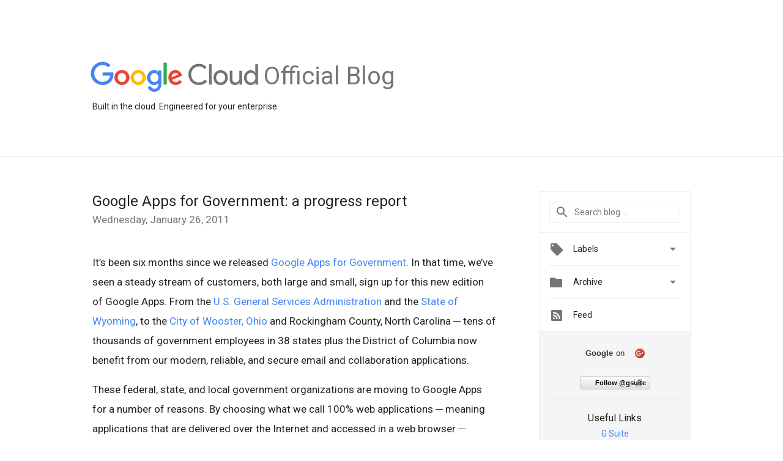

--- FILE ---
content_type: text/html; charset=UTF-8
request_url: https://cloud.googleblog.com/2011/01/google-apps-for-government-progress.html
body_size: 26283
content:
<!DOCTYPE html>
<html class='v2 detail-page' dir='ltr' itemscope='' itemtype='http://schema.org/Blog' lang='en' xmlns='http://www.w3.org/1999/xhtml' xmlns:b='http://www.google.com/2005/gml/b' xmlns:data='http://www.google.com/2005/gml/data' xmlns:expr='http://www.google.com/2005/gml/expr'>
<head>
<link href='https://www.blogger.com/static/v1/widgets/335934321-css_bundle_v2.css' rel='stylesheet' type='text/css'/>
<title>
Official Google Cloud Blog: Google Apps for Government: a progress report
</title>
<meta content='width=device-width, height=device-height, minimum-scale=1.0, initial-scale=1.0, user-scalable=0' name='viewport'/>
<meta content='IE=Edge' http-equiv='X-UA-Compatible'/>
<meta content='article' property='og:type'/>
<meta content='Google Apps for Government: a progress report' property='og:title'/>
<meta content='https://blogger.googleusercontent.com/img/b/R29vZ2xl/AVvXsEh9qdiw126lyFKa0zMk2w2zBcxw2NghYSbXEC3_r8TJUQwyB91lYihMHPbMIw9n4ZC1DD9JknOPLhGOzCUyCGXBit3heFLnFogbon8hXgZU3H739A9E8aaFSKIqQMypgkXMS_qA_xtoJiY-/s1600/googlelogo_color_200x200.png' property='og:image'/>
<meta content='en_US' property='og:locale'/>
<meta content='https://cloud.googleblog.com/2011/01/google-apps-for-government-progress.html' property='og:url'/>
<meta content='Official Google Cloud Blog' property='og:site_name'/>
<!-- Twitter Card properties -->
<meta content='Official Google Cloud Blog' property='twitter:site'/>
<meta content='Google Apps for Government: a progress report' property='twitter:title'/>
<meta content='https://i.ytimg.com/vi/WcKYkFVfwc4/default.jpg' property='twitter:image'/>
<meta content='summary' name='twitter:card'/>
<meta content='@gsuite' name='twitter:creator'/>
<link href='https://fonts.googleapis.com/css?family=Roboto:400italic,400,500,500italic,700,700italic' rel='stylesheet' type='text/css'/>
<link href='https://fonts.googleapis.com/icon?family=Material+Icons' rel='stylesheet'/>
<script src='https://ajax.googleapis.com/ajax/libs/jquery/1.11.3/jquery.min.js' type='text/javascript'></script>
<!-- End -->
<style id='page-skin-1' type='text/css'><!--
/*
<Group description="Header Color" selector="header">
<Variable name="header.background.color" description="Header Background"
type="color" default="#ffffff"/>
</Group>
*/
.header-outer {
border-bottom: 1px solid #e0e0e0;
background: #ffffff;
}
html, .Label h2, #sidebar .rss a, .BlogArchive h2, .FollowByEmail h2.title, .widget .post h2 {
font-family: Roboto, sans-serif;
}
.plusfollowers h2.title, .post h2.title, .widget h2.title {
font-family: Roboto, sans-serif;
}
.widget-item-control {
height: 100%;
}
.widget.Header, #header {
position: relative;
height: 100%;
width: 100%;
}
}
.widget.Header .header-logo1 {
float: left;
margin-right: 15px;
padding-right: 15px;
border-right: 1px solid #ddd;
}
.header-title h2 {
color: rgba(0,0,0,.54);
display: inline-block;
font-size: 40px;
font-family: Roboto, sans-serif;
font-weight: normal;
line-height: 56px;
vertical-align: top;
margin-left:5px;
}
.header-inner {
background-repeat: no-repeat;
background-position: right 0px;
}
.post-author,
.byline-author {
font-size: 14px;
font-weight: normal;
color: #757575;
color: rgba(0,0,0,.54);
}
.post-content .img-border {
border: 1px solid rgb(235, 235, 235);
padding: 4px;
}
.header-title a {
text-decoration: none !important;
}
pre {
border: 1px solid #bbbbbb;
margin-top: 1em 0 0 0;
padding: 0.99em;
overflow-x: auto;
overflow-y: auto;
}
pre, code {
font-size: 9pt;
background-color: #fafafa;
line-height: 125%;
font-family: monospace;
}
pre, code {
color: #060;
font: 13px/1.54 "courier new",courier,monospace;
}
.header-left .header-logo1 {
width: 128px !important;
}
.header-desc {
line-height: 20px;
margin-top: 8px;
}
.fb-custom img, .twitter-custom img, .gplus-share img {
cursor: pointer;
opacity: 0.54;
}
.fb-custom img:hover, .twitter-custom img:hover, .gplus-share img:hover {
opacity: 0.87;
}
.fb-like {
width: 80px;
}
.post .share {
float: right;
}
#twitter-share{
border: #CCC solid 1px;
border-radius: 3px;
background-image: -webkit-linear-gradient(top,#ffffff,#dedede);
}
.twitter-follow {
background: url(//4.bp.blogspot.com/-8O7VcmcY32o/VSYkC2vUj7I/AAAAAAAAHeU/7mzo-JFgTgk/s1600/twitter-bird.png) no-repeat left center;
padding-left: 18px;
font: normal normal normal 11px/18px 'Helvetica Neue',Arial,sans-serif;
font-weight: bold;
text-shadow: 0 1px 0 rgba(255,255,255,.5);
cursor: pointer;
margin-bottom: 10px;
}
.twitter-fb {
padding-top: 2px;
}
.fb-follow-button  {
background: -webkit-linear-gradient(#4c69ba, #3b55a0);
background: -moz-linear-gradient(#4c69ba, #3b55a0);
background: linear-gradient(#4c69ba, #3b55a0);
border-radius: 2px;
height: 18px;
padding: 4px 0 0 3px;
width: 57px;
border: #4c69ba solid 1px;
}
.fb-follow-button a {
text-decoration: none !important;
text-shadow: 0 -1px 0 #354c8c;
text-align: center;
white-space: nowrap;
font-size: 11px;
color: white;
vertical-align: top;
}
.fb-follow-button a:visited {
color: white;
}
.fb-follow {
padding: 0px 5px 3px 0px;
width: 14px;
vertical-align: bottom;
}
.gplus-wrapper {
margin-top: 3px;
display: inline-block;
vertical-align: top;
}
.twitter-custom, .gplus-share {
margin-right: 12px;
}
.fb-follow-button{
margin: 10px auto;
}
/** CUSTOM CODE **/

--></style>
<style id='template-skin-1' type='text/css'><!--
.header-outer {
clear: both;
}
.header-inner {
margin: auto;
padding: 0px;
}
.footer-outer {
background: #f5f5f5;
clear: both;
margin: 0;
}
.footer-inner {
margin: auto;
padding: 0px;
}
.footer-inner-2 {
/* Account for right hand column elasticity. */
max-width: calc(100% - 248px);
}
.google-footer-outer {
clear: both;
}
.cols-wrapper, .google-footer-outer, .footer-inner, .header-inner {
max-width: 978px;
margin-left: auto;
margin-right: auto;
}
.cols-wrapper {
margin: auto;
clear: both;
margin-top: 60px;
margin-bottom: 60px;
overflow: hidden;
}
.col-main-wrapper {
float: left;
width: 100%;
}
.col-main {
margin-right: 278px;
max-width: 660px;
}
.col-right {
float: right;
width: 248px;
margin-left: -278px;
}
/* Tweaks for layout mode. */
body#layout .google-footer-outer {
display: none;
}
body#layout .header-outer, body#layout .footer-outer {
background: none;
}
body#layout .header-inner {
height: initial;
}
body#layout .cols-wrapper {
margin-top: initial;
margin-bottom: initial;
}
--></style>
<!-- start all head -->
<meta content='text/html; charset=UTF-8' http-equiv='Content-Type'/>
<meta content='blogger' name='generator'/>
<link href='https://cloud.googleblog.com/favicon.ico' rel='icon' type='image/x-icon'/>
<link href='https://cloud.googleblog.com/2011/01/google-apps-for-government-progress.html' rel='canonical'/>
<link rel="alternate" type="application/atom+xml" title="Official Google Cloud Blog - Atom" href="https://cloud.googleblog.com/feeds/posts/default" />
<link rel="alternate" type="application/rss+xml" title="Official Google Cloud Blog - RSS" href="https://cloud.googleblog.com/feeds/posts/default?alt=rss" />
<link rel="service.post" type="application/atom+xml" title="Official Google Cloud Blog - Atom" href="https://www.blogger.com/feeds/6567687196385815607/posts/default" />

<link rel="alternate" type="application/atom+xml" title="Official Google Cloud Blog - Atom" href="https://cloud.googleblog.com/feeds/2904374652440827822/comments/default" />
<!--Can't find substitution for tag [blog.ieCssRetrofitLinks]-->
<link href='https://i.ytimg.com/vi/WcKYkFVfwc4/hqdefault.jpg' rel='image_src'/>
<meta content='https://cloud.googleblog.com/2011/01/google-apps-for-government-progress.html' property='og:url'/>
<meta content='Google Apps for Government: a progress report' property='og:title'/>
<meta content='It’s been six months since we released Google Apps for Government . In that time, we’ve seen a steady stream of customers, both large and sm...' property='og:description'/>
<meta content='https://lh3.googleusercontent.com/blogger_img_proxy/AEn0k_tMo2CoZcJEXCgp5pL2wkp1qo2NLXb_jIDbnu6eFWiu7jFKeRakl6U-ncqQibFf9AGbta3QwPt1JsHmKVyr-DO6IYE984UW6UEFCXGQO4g82EstFg=w1200-h630-n-k-no-nu' property='og:image'/>
<!-- end all head -->
<base target='_self'/>
<style>
      html {
        font-family: Roboto, sans-serif;
        -moz-osx-font-smoothing: grayscale;
        -webkit-font-smoothing: antialiased;
      }
      body {
        padding: 0;
        /* This ensures that the scroll bar is always present, which is needed */
        /* because content render happens after page load; otherwise the header */
        /* would "bounce" in-between states. */
        min-height: 150%;
      }
      h2 {
        font-size: 16px;
      }
      h1, h2, h3, h4, h5 {
        line-height: 2em;
      }
      html, h4, h5, h6 {
        font-size: 14px;
      }
      a, a:visited {
        color: #4184F3;
        text-decoration: none;
      }
      a:focus, a:hover, a:active {
        text-decoration: none;
      }
      .Header {
        margin-top: 15px;
      }
      .Header h1 {
        font-size: 32px;
        font-weight: 300;
        line-height: 32px;
        height: 42px;
      }
      .header-inner .Header .titlewrapper {
        padding: 0;
        margin-top: 30px;
      }
      .header-inner .Header .descriptionwrapper {
        padding: 0;
        margin: 0;
      }
      .cols-wrapper {
        margin-top: 56px;
      }
      .header-outer, .cols-wrapper, .footer-outer, .google-footer-outer {
        padding: 0 60px;
      }
      .header-inner {
        height: 256px;
        position: relative;
      }
      html, .header-inner a {
        color: #212121;
        color: rgba(0,0,0,.87);
      }
      .header-inner .google-logo {
        display: inline-block;
        background-size: contain;
        z-index: 1;
        height: 50px;
        overflow: hidden;
        margin-top: 4px;
      }
      .header-left {
        position: absolute;
        top: 50%;
        -webkit-transform: translateY(-50%);
        transform: translateY(-50%);
        margin-top: 12px;
        width: 100%;
      }
      .google-logo {
        margin-left: -4px;
      }
      #google-footer {
        position: relative;
        font-size: 13px;
        list-style: none;
        text-align: right;
      }
      #google-footer a {
        color: #444;
      }
      #google-footer ul {
        margin: 0;
        padding: 0;
        height: 144px;
        line-height: 144px;
      }
      #google-footer ul li {
        display: inline;
      }
      #google-footer ul li:before {
        color: #999;
        content: "\00b7";
        font-weight: bold;
        margin: 5px;
      }
      #google-footer ul li:first-child:before {
        content: '';
      }
      #google-footer .google-logo-dark {
        left: 0;
        margin-top: -16px;
        position: absolute;
        top: 50%;
      }
      /** Sitemap links. **/
      .footer-inner-2 {
        font-size: 14px;
        padding-top: 42px;
        padding-bottom: 74px;
      }
      .footer-inner-2 .HTML h2 {
        color: #212121;
        color: rgba(0,0,0,.87);
        font-size: 14px;
        font-weight: 500;
        padding-left: 0;
        margin: 10px 0;
      }
      .footer-inner-2 .HTML ul {
        font-weight: normal;
        list-style: none;
        padding-left: 0;
      }
      .footer-inner-2 .HTML li {
        line-height: 24px;
        padding: 0;
      }
      .footer-inner-2 li a {
        color: rgba(65,132,243,.87);
      }
      /** Archive widget. **/
      .BlogArchive {
        font-size: 13px;
        font-weight: normal;
      }
      .BlogArchive .widget-content {
        display: none;
      }
      .BlogArchive h2, .Label h2 {
        color: #4184F3;
        text-decoration: none;
      }
      .BlogArchive .hierarchy li {
        display: inline-block;
      }
      /* Specificity needed here to override widget CSS defaults. */
      .BlogArchive #ArchiveList ul li, .BlogArchive #ArchiveList ul ul li {
        margin: 0;
        padding-left: 0;
        text-indent: 0;
      }
      .BlogArchive .intervalToggle {
        cursor: pointer;
      }
      .BlogArchive .expanded .intervalToggle .new-toggle {
        -ms-transform: rotate(180deg);
        transform: rotate(180deg);
      }
      .BlogArchive .new-toggle {
        float: right;
        padding-top: 3px;
        opacity: 0.87;
      }
      #ArchiveList {
        text-transform: uppercase;
      }
      #ArchiveList .expanded > ul:last-child {
        margin-bottom: 16px;
      }
      #ArchiveList .archivedate {
        width: 100%;
      }
      /* Months */
      .BlogArchive .items {
        max-width: 150px;
        margin-left: -4px;
      }
      .BlogArchive .expanded .items {
        margin-bottom: 10px;
        overflow: hidden;
      }
      .BlogArchive .items > ul {
        float: left;
        height: 32px;
      }
      .BlogArchive .items a {
        padding: 0 4px;
      }
      .Label {
        font-size: 13px;
        font-weight: normal;
      }
      .sidebar-icon {
        display: inline-block;
        width: 24px;
        height: 24px;
        vertical-align: middle;
        margin-right: 12px;
        margin-top: -1px
      }
      .Label a {
        margin-right: 4px;
      }
      .Label .widget-content {
        display: none;
      }
      .FollowByEmail {
        font-size: 13px;
        font-weight: normal;
      }
      .FollowByEmail h2 {
        background: url("[data-uri]");
        background-repeat: no-repeat;
        background-position: 0 50%;
        text-indent: 30px;
      }
      .FollowByEmail .widget-content {
        display: none;
      }
      .searchBox input {
        border: 1px solid #eee;
        color: #212121;
        color: rgba(0,0,0,.87);
        font-size: 14px;
        padding: 8px 8px 8px 40px;
        width: 164px;
        font-family: Roboto, sans-serif;
        background: url("https://www.gstatic.com/images/icons/material/system/1x/search_grey600_24dp.png") 8px center no-repeat;
      }
      .searchBox ::-webkit-input-placeholder { /* WebKit, Blink, Edge */
        color:    rgba(0,0,0,.54);
      }
      .searchBox :-moz-placeholder { /* Mozilla Firefox 4 to 18 */
        color:    #000;
        opacity:  0.54;
      }
      .searchBox ::-moz-placeholder { /* Mozilla Firefox 19+ */
        color:    #000;
        opacity:  0.54;
      }
      .searchBox :-ms-input-placeholder { /* Internet Explorer 10-11 */
        color:    #757575;
      }
      .widget-item-control {
        margin-top: 0px;
      }
      .section {
        margin: 0;
        padding: 0;
      }
      #sidebar-top {
        border: 1px solid #eee;
      }
      #sidebar-top > div {
        margin: 16px 0;
      }
      .widget ul {
        line-height: 1.6;
      }
      /*main post*/
      .post {
        margin-bottom:30px;
      }
      #main .post .title {
        margin: 0;
      }
      #main .post .title a {
        color: #212121;
        color: rgba(0,0,0,.87);
        font-weight: normal;
        font-size: 24px;
      }
      #main .post .title a:hover {
        text-decoration:none;
        color:#4184F3;
      }
      .message,  #main .post .post-header {
        margin: 0;
        padding: 0;
      }
      #main .post .post-header .caption, #main .post .post-header .labels-caption,  #main .post .post-footer .caption, #main .post .post-footer .labels-caption {
        color: #444;
        font-weight: 500;
      }
      #main .tr-caption-container td {
        text-align: left;
      }
      #main .post .tr-caption {
        color: #757575;
        color: rgba(0,0,0,.54);
        display: block;
        max-width: 560px;
        padding-bottom: 20px;
      }
      #main .post .tr-caption-container {
        line-height: 24px;
        margin: -1px 0 0 0 !important;
        padding: 4px 0;
        text-align: left;
      }
      #main .post .post-header .published{
        font-size:11px;
        font-weight:bold;
      }
      .post-header .publishdate {
        font-size: 17px;
        font-weight:normal;
        color: #757575;
        color: rgba(0,0,0,.54);
      }
      #main .post .post-footer{
        font-size:12px;
        padding-bottom: 21px;
      }
      .label-footer {
        margin-bottom: 12px;
        margin-top: 12px;
      }
      .comment-img {
        margin-right: 16px;
        opacity: 0.54;
        vertical-align: middle;
      }
      #main .post .post-header .published {
        margin-bottom: 40px;
        margin-top: -2px;
      }
      .post .post-content {
        color: #212121;
        color: rgba(0,0,0,.87);
        font-size: 17px;
        margin: 25px 0 36px 0;
        line-height: 32px;
      }
      .post-body .post-content ul, .post-body .post-content ol {
        margin: 16px 0;
        padding: 0 48px;
      }
      .post-summary {
        display: none;
      }
      /* Another old-style caption. */
      .post-content div i, .post-content div + i {
        font-size: 14px;
        font-style: normal;
        color: #757575;
        color: rgba(0,0,0,.54);
        display: block;
        line-height: 24px;
        margin-bottom: 16px;
        text-align: left;
      }
      /* Another old-style caption (with link) */
      .post-content a > i {
        color: #4184F3 !important;
      }
      /* Old-style captions for images. */
      .post-content .separator + div:not(.separator) {
        margin-top: -16px;
      }
      /* Capture section headers. */
      .post-content br + br + b, .post-content .space + .space + b, .post-content .separator + b {
        display: inline-block;
        margin-bottom: 8px;
        margin-top: 24px;
      }
      .post-content li {
        line-height: 32px;
      }
      /* Override all post images/videos to left align. */
      .post-content .separator, .post-content > div {
        text-align: left;
      }
      .post-content .separator > a, .post-content .separator > span {
        margin-left: 0 !important;
      }
      .post-content img {
        max-width: 100%;
        height: auto;
        width: auto;
      }
      .post-content .tr-caption-container img {
        margin-bottom: 12px;
      }
      .post-content iframe, .post-content embed {
        max-width: 100%;
      }
      .post-content .carousel-container {
        margin-bottom: 48px;
      }
      #main .post-content b {
        font-weight: 500;
      }
      /* These are the main paragraph spacing tweaks. */
      #main .post-content br {
        content: ' ';
        display: block;
        padding: 4px;
      }
      .post-content .space {
        display: block;
        height: 8px;
      }
      .post-content iframe + .space, .post-content iframe + br {
        padding: 0 !important;
      }
      #main .post .jump-link {
        margin-bottom:10px;
      }
      .post-content img, .post-content iframe {
        margin: 30px 0 20px 0;
      }
      .post-content > img:first-child, .post-content > iframe:first-child {
        margin-top: 0;
      }
      .col-right .section {
        padding: 0 16px;
      }
      #aside {
        background:#fff;
        border:1px solid #eee;
        border-top: 0;
      }
      #aside .widget {
        margin:0;
      }
      #aside .widget h2, #ArchiveList .toggle + a.post-count-link {
        color: #212121;
        color: rgba(0,0,0,.87);
        font-weight: 400 !important;
        margin: 0;
      }
      #ArchiveList .toggle {
        float: right;
      }
      #ArchiveList .toggle .material-icons {
        padding-top: 4px;
      }
      #sidebar .tab {
        cursor: pointer;
      }
      #sidebar .tab .arrow {
        display: inline-block;
        float: right;
      }
      #sidebar .tab .icon {
        display: inline-block;
        vertical-align: top;
        height: 24px;
        width: 24px;
        margin-right: 13px;
        margin-left: -1px;
        margin-top: 1px;
        color: #757575;
        color: rgba(0,0,0,.54);
      }
      #sidebar .widget-content > :first-child {
        padding-top: 8px;
      }
      #sidebar .active .tab .arrow {
        -ms-transform: rotate(180deg);
        transform: rotate(180deg);
      }
      #sidebar .arrow {
        color: #757575;
        color: rgba(0,0,0,.54);
      }
      #sidebar .widget h2 {
        font-size: 14px;
        line-height: 24px;
        display: inline-block;
      }
      #sidebar .widget .BlogArchive {
        padding-bottom: 8px;
      }
      #sidebar .widget {
        border-bottom: 1px solid #eee;
        box-shadow: 0px 1px 0 white;
        margin-bottom: 0;
        padding: 14px 0;
        min-height: 20px;
      }
      #sidebar .widget:last-child {
        border-bottom: none;
        box-shadow: none;
        margin-bottom: 0;
      }
      #sidebar ul {
        margin: 0;
        padding: 0;
      }
      #sidebar ul li {
        list-style:none;
        padding:0;
      }
      #sidebar ul li a {
        line-height: 32px;
      }
      #sidebar .archive {
        background-image: url("[data-uri]");
        height: 24px;
        line-height: 24px;
        padding-left: 30px;
      }
      #sidebar .labels {
        background-image: url("[data-uri]");
        height: 20px;
        line-height: 20px;
        padding-left: 30px;
      }
      #sidebar .rss a {
        background-image: url("[data-uri]");
      }
      #sidebar .subscription a {
        background-image: url("[data-uri]");
      }
      #sidebar-bottom {
        background: #f5f5f5;
        border-top:1px solid #eee;
      }
      #sidebar-bottom .widget {
        border-bottom: 1px solid #e0e0e0;
        padding: 15px 0;
        text-align: center;
      }
      #sidebar-bottom > div:last-child {
        border-bottom: 0;
      }
      #sidebar-bottom .text {
        line-height: 20px;
      }
      /* Home, forward, and backward pagination. */
      .blog-pager {
        border-top : 1px #e0e0e0 solid;
        padding-top: 10px;
        margin-top: 15px;
        text-align: right !important;
      }
      #blog-pager {
        margin-botom: 0;
        margin-top: -14px;
        padding: 16px 0 0 0;
      }
      #blog-pager a {
        display: inline-block;
      }
      .blog-pager i.disabled {
        opacity: 0.2 !important;
      }
      .blog-pager i {
        color: black;
        margin-left: 16px;
        opacity: 0.54;
      }
      .blog-pager i:hover, .blog-pager i:active {
        opacity: 0.87;
      }
      #blog-pager-older-link, #blog-pager-newer-link {
        float: none;
      }
      .gplus-profile {
        background-color: #fafafa;
        border: 1px solid #eee;
        overflow: hidden;
        width: 212px;
      }
      .gplus-profile-inner {
        margin-left: -1px;
        margin-top: -1px;
      }
      /* Sidebar follow buttons. */
      .followgooglewrapper {
        padding: 12px 0 0 0;
      }
      .loading {
        visibility: hidden;
      }
      .detail-page .post-footer .cmt_iframe_holder {
        padding-top: 40px !important;
      }
      /** Desktop **/
      @media (max-width: 900px) {
        .col-right {
          display: none;
        }
        .col-main {
          margin-right: 0;
          min-width: initial;
        }
        .footer-outer {
          display: none;
        }
        .cols-wrapper {
          min-width: initial;
        }
        .google-footer-outer {
          background-color: #f5f5f5;
        }
      }
      /** Tablet **/
      @media (max-width: 712px) {
        .header-outer, .cols-wrapper, .footer-outer, .google-footer-outer {
          padding: 0 40px;
        }
      }
      /* An extra breakpoint accommodating for long blog titles. */
      @media (max-width: 600px) {
        .header-left {
          height: 100%;
          top: inherit;
          margin-top: 0;
          -webkit-transform: initial;
          transform: initial;
        }
        .header-title {
          margin-top: 18px;
        }
        .header-inner .google-logo {
          height: 40px;
          margin-top: 3px;
        }
        .header-inner .google-logo img {
          height: 35px;
        }
        .header-title h2 {
          font-size: 32px;
          line-height: 36px;
        }
        .header-desc {
          bottom: 24px;
          position: absolute;
        }
      }
      /** Mobile/small desktop window; also landscape. **/
      @media (max-width: 480px), (max-height: 480px) {
        .header-outer, .cols-wrapper, .footer-outer, .google-footer-outer {
          padding: 0 16px;
        }
        .cols-wrapper {
          margin-top: 0;
        }
        .post-header .publishdate, .post .post-content {
          font-size: 16px;
        }
        .post .post-content {
          line-height: 28px;
          margin-bottom: 30px;
        }
        .post {
          margin-top: 30px;
        }
        .byline-author {
          display: block;
          font-size: 12px;
          line-height: 24px;
          margin-top: 6px;
        }
        #main .post .title a {
          font-weight: 500;
          color: #4c4c4c;
          color: rgba(0,0,0,.70);
        }
        #main .post .post-header {
          padding-bottom: 12px;
        }
        #main .post .post-header .published {
          margin-bottom: -8px;
          margin-top: 3px;
        }
        .post .read-more {
          display: block;
          margin-top: 14px;
        }
        .post .tr-caption {
          font-size: 12px;
        }
        #main .post .title a {
          font-size: 20px;
          line-height: 30px;
        }
        .post-content iframe {
          /* iframe won't keep aspect ratio when scaled down. */
          max-height: 240px;
        }
        .post-content .separator img, .post-content .tr-caption-container img, .post-content iframe {
          margin-left: -16px;
          max-width: inherit;
          width: calc(100% + 32px);
        }
        .post-content table, .post-content td {
          width: 100%;
        }
        #blog-pager {
          margin: 0;
          padding: 16px 0;
        }
        /** List page tweaks. **/
        .list-page .post-original {
          display: none;
        }
        .list-page .post-summary {
          display: block;
        }
        .list-page .comment-container {
          display: none;
        } 
        .list-page #blog-pager {
          padding-top: 0;
          border: 0;
          margin-top: -8px;
        }
        .list-page .label-footer {
          display: none;
        }
        .list-page #main .post .post-footer {
          border-bottom: 1px solid #eee;
          margin: -16px 0 0 0;
          padding: 0 0 20px 0;
        }
        .list-page .post .share {
          display: none;
        }
        /** Detail page tweaks. **/
        .detail-page .post-footer .cmt_iframe_holder {
          padding-top: 32px !important;
        }
        .detail-page .label-footer {
          margin-bottom: 0;
        }
        .detail-page #main .post .post-footer {
          padding-bottom: 0;
        }
        .detail-page #comments {
          display: none;
        }
      }
      [data-about-pullquote], [data-is-preview], [data-about-syndication] {
        display: none;
      }
    </style>
<noscript>
<style>
        .loading { visibility: visible }</style>
</noscript>
<script type='text/javascript'>
        (function(i,s,o,g,r,a,m){i['GoogleAnalyticsObject']=r;i[r]=i[r]||function(){
        (i[r].q=i[r].q||[]).push(arguments)},i[r].l=1*new Date();a=s.createElement(o),
        m=s.getElementsByTagName(o)[0];a.async=1;a.src=g;m.parentNode.insertBefore(a,m)
        })(window,document,'script','https://www.google-analytics.com/analytics.js','ga');
        ga('create', 'UA-18038-3', 'auto', 'blogger');
        ga('blogger.send', 'pageview');
      </script>
<link href='https://www.blogger.com/dyn-css/authorization.css?targetBlogID=6567687196385815607&amp;zx=226d0a73-88ef-4a98-b062-11c3afac125e' media='none' onload='if(media!=&#39;all&#39;)media=&#39;all&#39;' rel='stylesheet'/><noscript><link href='https://www.blogger.com/dyn-css/authorization.css?targetBlogID=6567687196385815607&amp;zx=226d0a73-88ef-4a98-b062-11c3afac125e' rel='stylesheet'/></noscript>
<meta name='google-adsense-platform-account' content='ca-host-pub-1556223355139109'/>
<meta name='google-adsense-platform-domain' content='blogspot.com'/>

</head>
<body>
<script type='text/javascript'>
      //<![CDATA[
      var axel = Math.random() + "";
      var a = axel * 10000000000000;
      document.write('<iframe src="https://2542116.fls.doubleclick.net/activityi;src=2542116;type=gblog;cat=googl0;ord=ord=' + a + '?" width="1" height="1" frameborder="0" style="display:none"></iframe>');
      //]]>
    </script>
<noscript>
<img alt='' height='1' src='https://ad.doubleclick.net/ddm/activity/src=2542116;type=gblog;cat=googl0;ord=1?' width='1'/>
</noscript>
<!-- Header -->
<div class='header-outer'>
<div class='header-inner'>
<div class='section' id='header'><div class='widget Header' data-version='1' id='Header1'>
<div class='header-left'>
<div class='header-title'>
<a class='google-logo' href='https://cloud.googleblog.com/'>
<img height="50" src="//3.bp.blogspot.com/-a3v4BOp6LoU/V-y9lFzsb_I/AAAAAAAATGY/aD_EUNu9X4MHVu3ScQH38S2yvyNAVON9ACK4B/s1600/logo_lockup_cloud_color.png">
</a>
<a href='/.'>
<h2>
            Official Blog
          </h2>
</a>
</div>
<div class='header-desc'>
Built in the cloud. Engineered for your enterprise.
</div>
</div>
</div></div>
</div>
</div>
<!-- all content wrapper start -->
<div class='cols-wrapper loading'>
<div class='col-main-wrapper'>
<div class='col-main'>
<div class='section' id='main'><div class='widget Blog' data-version='1' id='Blog1'>
<div class='post' data-id='2904374652440827822' itemscope='' itemtype='http://schema.org/BlogPosting'>
<h2 class='title' itemprop='name'>
<a href='https://cloud.googleblog.com/2011/01/google-apps-for-government-progress.html' itemprop='url' title='Google Apps for Government: a progress report'>
Google Apps for Government: a progress report
</a>
</h2>
<div class='post-header'>
<div class='published'>
<span class='publishdate' itemprop='datePublished'>
Wednesday, January 26, 2011
</span>
</div>
</div>
<div class='post-body'>
<div class='post-content' itemprop='articleBody'>
<script type='text/template'>
                          It&#8217;s been six months since we released <a href="//www.google.com/apps/intl/en/government/#utm_campaign=govapps&amp;utm_source=en-na-us-entblog-appsforgov6months_01262011&amp;utm_medium=blog">Google Apps for Government</a>. In that time, we&#8217;ve seen a steady stream of customers, both large and small, sign up for this new edition of Google Apps. From the <a href="http://googleenterprise.blogspot.com/2010/12/us-general-services-administration-is.html">U.S. General Services Administration</a> and the <a href="http://googleenterprise.blogspot.com/2010/10/wyoming-is-going-google.html">State of Wyoming</a>, to the <a href="http://googleenterprise.blogspot.com/2010/08/city-of-wooster-goes-google-for.html">City of Wooster, Ohio</a> and Rockingham County, North Carolina &#9472; tens of thousands of government employees in 38 states plus the District of Columbia now benefit from our modern, reliable, and secure email and collaboration applications.<br /><br />These federal, state, and local government organizations are moving to Google Apps for a number of reasons. By choosing what we call 100% web applications &#9472; meaning applications that are delivered over the Internet and accessed in a web browser &#9472; agencies get the latest in Google innovation without having to maintain or upgrade the technology themselves. This means government employees are always equipped with the latest tools to help them do their jobs.<br /><br />Agencies also benefit from the extensive resources Google dedicates to maintaining data security. Protection of our customers&#8217; data is our top priority. In fact, Google Apps continues to be the only web-based email and collaboration applications to achieve <a href="//www.google.com/apps/intl/en/government/trust.html#utm_campaign=govapps&amp;utm_source=en-na-us-entblog-appsforgov6months_01262011&amp;utm_medium=blog">FISMA</a> security certification from the U.S. government.<br /><br />What&#8217;s more, Google Apps&#8217; scalable, <a href="http://googleenterprise.blogspot.com/2011/01/destination-dial-tone-getting-google.html">reliable</a> infrastructure combined with features like powerful search are helping governments promote transparency, like this <a href="http://public-records.nmag.gov/public-information-project">public records project</a> recently established by New Mexico&#8217;s Attorney General using Google Sites. In Larimer County, Colorado, they&#8217;re using Google Groups to maintain the County Commissioners&#8217; <a href="https://groups.google.com/a/co.larimer.co.us/group/commissioner_donnelly_public/topics">public record email</a>. Learn more about Larimer County&#8217;s use of Google Apps in this video:<br /><br /><iframe title="YouTube video player" class="youtube-player" type="text/html" width="500" height="311" src="//www.youtube.com/embed/WcKYkFVfwc4" frameborder="0" allowfullscreen=""></iframe><br /><br />On top of all these other benefits, these agencies are saving taxpayers tens of millions of dollars by making the switch to Google Apps. We look forward to expanding those numbers in 2011, and welcoming many more government agencies to a 100% web world.<br /><br /><span class="byline-author">Posted by Dan Israel, Google Apps for Government Team</span>
                        </script>
<noscript>
It&#8217;s been six months since we released <a href="//www.google.com/apps/intl/en/government/#utm_campaign=govapps&amp;utm_source=en-na-us-entblog-appsforgov6months_01262011&amp;utm_medium=blog">Google Apps for Government</a>. In that time, we&#8217;ve seen a steady stream of customers, both large and small, sign up for this new edition of Google Apps. From the <a href="http://googleenterprise.blogspot.com/2010/12/us-general-services-administration-is.html">U.S. General Services Administration</a> and the <a href="http://googleenterprise.blogspot.com/2010/10/wyoming-is-going-google.html">State of Wyoming</a>, to the <a href="http://googleenterprise.blogspot.com/2010/08/city-of-wooster-goes-google-for.html">City of Wooster, Ohio</a> and Rockingham County, North Carolina &#9472; tens of thousands of government employees in 38 states plus the District of Columbia now benefit from our modern, reliable, and secure email and collaboration applications.<br /><br />These federal, state, and local government organizations are moving to Google Apps for a number of reasons. By choosing what we call 100% web applications &#9472; meaning applications that are delivered over the Internet and accessed in a web browser &#9472; agencies get the latest in Google innovation without having to maintain or upgrade the technology themselves. This means government employees are always equipped with the latest tools to help them do their jobs.<br /><br />Agencies also benefit from the extensive resources Google dedicates to maintaining data security. Protection of our customers&#8217; data is our top priority. In fact, Google Apps continues to be the only web-based email and collaboration applications to achieve <a href="//www.google.com/apps/intl/en/government/trust.html#utm_campaign=govapps&amp;utm_source=en-na-us-entblog-appsforgov6months_01262011&amp;utm_medium=blog">FISMA</a> security certification from the U.S. government.<br /><br />What&#8217;s more, Google Apps&#8217; scalable, <a href="http://googleenterprise.blogspot.com/2011/01/destination-dial-tone-getting-google.html">reliable</a> infrastructure combined with features like powerful search are helping governments promote transparency, like this <a href="http://public-records.nmag.gov/public-information-project">public records project</a> recently established by New Mexico&#8217;s Attorney General using Google Sites. In Larimer County, Colorado, they&#8217;re using Google Groups to maintain the County Commissioners&#8217; <a href="https://groups.google.com/a/co.larimer.co.us/group/commissioner_donnelly_public/topics">public record email</a>. Learn more about Larimer County&#8217;s use of Google Apps in this video:<br /><br /><iframe title="YouTube video player" class="youtube-player" type="text/html" width="500" height="311" src="//www.youtube.com/embed/WcKYkFVfwc4" frameborder="0" allowfullscreen=""></iframe><br /><br />On top of all these other benefits, these agencies are saving taxpayers tens of millions of dollars by making the switch to Google Apps. We look forward to expanding those numbers in 2011, and welcoming many more government agencies to a 100% web world.<br /><br /><span class="byline-author">Posted by Dan Israel, Google Apps for Government Team</span>
</noscript>
</div>
</div>
<div class='share'>
<span class='gplus-share social-wrapper' data-href='https://plus.google.com/share?url=https://cloud.googleblog.com/2011/01/google-apps-for-government-progress.html'>
<img alt='Share on Google+' height='24' src='https://www.gstatic.com/images/branding/google_plus/2x/ic_w_post_gplus_black_24dp.png' width='24'/>
</span>
<span class='twitter-custom social-wrapper' data-href='http://twitter.com/share?text=Official Google Cloud Blog:Google Apps for Government: a progress report&url=https://cloud.googleblog.com/2011/01/google-apps-for-government-progress.html&via=gsuite'>
<img alt='Share on Twitter' height='24' src='https://www.gstatic.com/images/icons/material/system/2x/post_twitter_black_24dp.png' width='24'/>
</span>
<span class='fb-custom social-wrapper' data-href='https://www.facebook.com/sharer.php?u=https://cloud.googleblog.com/2011/01/google-apps-for-government-progress.html'>
<img alt='Share on Facebook' height='24' src='https://www.gstatic.com/images/icons/material/system/2x/post_facebook_black_24dp.png' width='24'/>
</span>
</div>
<div class='post-footer'>
<div class='cmt_iframe_holder' data-href='https://cloud.googleblog.com/2011/01/google-apps-for-government-progress.html' data-viewtype='FILTERED_POSTMOD'></div>
<a href='https://plus.google.com/112374322230920073195' rel='author' style='display:none;'>
                        Google
                      </a>
<div class='label-footer'>
</div>
</div>
</div>
<div class='blog-pager' id='blog-pager'>
<a class='home-link' href='https://cloud.googleblog.com/'>
<i class='material-icons'>
                      &#59530;
                    </i>
</a>
<span id='blog-pager-newer-link'>
<a class='blog-pager-newer-link' href='https://cloud.googleblog.com/2011/01/gaining-altitude-new-way-to-think-about.html' id='Blog1_blog-pager-newer-link' title='Newer Post'>
<i class='material-icons'>
                          &#58820;
                        </i>
</a>
</span>
<span id='blog-pager-older-link'>
<a class='blog-pager-older-link' href='https://cloud.googleblog.com/2011/01/google-apps-just-got-smarter.html' id='Blog1_blog-pager-older-link' title='Older Post'>
<i class='material-icons'>
                          &#58824;
                        </i>
</a>
</span>
</div>
<div class='clear'></div>
</div></div>
</div>
</div>
<div class='col-right'>
<div class='section' id='sidebar-top'><div class='widget HTML' data-version='1' id='HTML8'>
<div class='widget-content'>
<div class='searchBox'>
<input type='text' title='Search This Blog' placeholder='Search blog ...' />
</div>
</div>
<div class='clear'></div>
</div></div>
<div id='aside'>
<div class='section' id='sidebar'><div class='widget Label' data-version='1' id='Label1'>
<div class='tab'>
<img class='sidebar-icon' src='[data-uri]'/>
<h2>
Labels
</h2>
<i class='material-icons arrow'>
                      &#58821;
                    </i>
</div>
<div class='widget-content list-label-widget-content'>
<ul>
<li>
<a dir='ltr' href='https://cloud.googleblog.com/search/label/%23innovationupgrade'>
#innovationupgrade
</a>
</li>
<li>
<a dir='ltr' href='https://cloud.googleblog.com/search/label/%23InspireGirls'>
#InspireGirls
</a>
</li>
<li>
<a dir='ltr' href='https://cloud.googleblog.com/search/label/%23moregoogleapps'>
#moregoogleapps
</a>
</li>
<li>
<a dir='ltr' href='https://cloud.googleblog.com/search/label/%23SysAdminDay'>
#SysAdminDay
</a>
</li>
<li>
<a dir='ltr' href='https://cloud.googleblog.com/search/label/%23tbt'>
#tbt
</a>
</li>
<li>
<a dir='ltr' href='https://cloud.googleblog.com/search/label/%23throwbackthursday'>
#throwbackthursday
</a>
</li>
<li>
<a dir='ltr' href='https://cloud.googleblog.com/search/label/%23top10trust'>
#top10trust
</a>
</li>
<li>
<a dir='ltr' href='https://cloud.googleblog.com/search/label/100%25%20web'>
100% web
</a>
</li>
<li>
<a dir='ltr' href='https://cloud.googleblog.com/search/label/50states'>
50states
</a>
</li>
<li>
<a dir='ltr' href='https://cloud.googleblog.com/search/label/ad%20contest'>
ad contest
</a>
</li>
<li>
<a dir='ltr' href='https://cloud.googleblog.com/search/label/add-ons'>
add-ons
</a>
</li>
<li>
<a dir='ltr' href='https://cloud.googleblog.com/search/label/admin'>
admin
</a>
</li>
<li>
<a dir='ltr' href='https://cloud.googleblog.com/search/label/Admin%20console'>
Admin console
</a>
</li>
<li>
<a dir='ltr' href='https://cloud.googleblog.com/search/label/admin%20sdk'>
admin sdk
</a>
</li>
<li>
<a dir='ltr' href='https://cloud.googleblog.com/search/label/AirPlay'>
AirPlay
</a>
</li>
<li>
<a dir='ltr' href='https://cloud.googleblog.com/search/label/Android'>
Android
</a>
</li>
<li>
<a dir='ltr' href='https://cloud.googleblog.com/search/label/Android%20for%20Work'>
Android for Work
</a>
</li>
<li>
<a dir='ltr' href='https://cloud.googleblog.com/search/label/Android%20for%20Work%20Live'>
Android for Work Live
</a>
</li>
<li>
<a dir='ltr' href='https://cloud.googleblog.com/search/label/Android%20Marshmellow'>
Android Marshmellow
</a>
</li>
<li>
<a dir='ltr' href='https://cloud.googleblog.com/search/label/Android%20Nougat'>
Android Nougat
</a>
</li>
<li>
<a dir='ltr' href='https://cloud.googleblog.com/search/label/Android%20security'>
Android security
</a>
</li>
<li>
<a dir='ltr' href='https://cloud.googleblog.com/search/label/Android%20security%20tips'>
Android security tips
</a>
</li>
<li>
<a dir='ltr' href='https://cloud.googleblog.com/search/label/Apps%20Adventures'>
Apps Adventures
</a>
</li>
<li>
<a dir='ltr' href='https://cloud.googleblog.com/search/label/apps%20script'>
apps script
</a>
</li>
<li>
<a dir='ltr' href='https://cloud.googleblog.com/search/label/apptuesday'>
apptuesday
</a>
</li>
<li>
<a dir='ltr' href='https://cloud.googleblog.com/search/label/Armed%20Forces%20Day'>
Armed Forces Day
</a>
</li>
<li>
<a dir='ltr' href='https://cloud.googleblog.com/search/label/Asia%20Pacific'>
Asia Pacific
</a>
</li>
<li>
<a dir='ltr' href='https://cloud.googleblog.com/search/label/Atmosphere%20Live'>
Atmosphere Live
</a>
</li>
<li>
<a dir='ltr' href='https://cloud.googleblog.com/search/label/Audi'>
Audi
</a>
</li>
<li>
<a dir='ltr' href='https://cloud.googleblog.com/search/label/Audi%20Connect'>
Audi Connect
</a>
</li>
<li>
<a dir='ltr' href='https://cloud.googleblog.com/search/label/audit'>
audit
</a>
</li>
<li>
<a dir='ltr' href='https://cloud.googleblog.com/search/label/Australia'>
Australia
</a>
</li>
<li>
<a dir='ltr' href='https://cloud.googleblog.com/search/label/big%20data'>
big data
</a>
</li>
<li>
<a dir='ltr' href='https://cloud.googleblog.com/search/label/Big%20Query'>
Big Query
</a>
</li>
<li>
<a dir='ltr' href='https://cloud.googleblog.com/search/label/bigquery'>
bigquery
</a>
</li>
<li>
<a dir='ltr' href='https://cloud.googleblog.com/search/label/Boston'>
Boston
</a>
</li>
<li>
<a dir='ltr' href='https://cloud.googleblog.com/search/label/browser'>
browser
</a>
</li>
<li>
<a dir='ltr' href='https://cloud.googleblog.com/search/label/Chomebox%20for%20Meetings'>
Chomebox for Meetings
</a>
</li>
<li>
<a dir='ltr' href='https://cloud.googleblog.com/search/label/Chrome'>
Chrome
</a>
</li>
<li>
<a dir='ltr' href='https://cloud.googleblog.com/search/label/Chrome%20Device%20Management'>
Chrome Device Management
</a>
</li>
<li>
<a dir='ltr' href='https://cloud.googleblog.com/search/label/Chrome%20digital%20signage'>
Chrome digital signage
</a>
</li>
<li>
<a dir='ltr' href='https://cloud.googleblog.com/search/label/Chrome%20for%20Business'>
Chrome for Business
</a>
</li>
<li>
<a dir='ltr' href='https://cloud.googleblog.com/search/label/Chrome%20for%20Work'>
Chrome for Work
</a>
</li>
<li>
<a dir='ltr' href='https://cloud.googleblog.com/search/label/Chrome%20Frame'>
Chrome Frame
</a>
</li>
<li>
<a dir='ltr' href='https://cloud.googleblog.com/search/label/Chrome%20OS'>
Chrome OS
</a>
</li>
<li>
<a dir='ltr' href='https://cloud.googleblog.com/search/label/Chromebit'>
Chromebit
</a>
</li>
<li>
<a dir='ltr' href='https://cloud.googleblog.com/search/label/Chromebooks'>
Chromebooks
</a>
</li>
<li>
<a dir='ltr' href='https://cloud.googleblog.com/search/label/Chromebooks%20for%20Business'>
Chromebooks for Business
</a>
</li>
<li>
<a dir='ltr' href='https://cloud.googleblog.com/search/label/Chromebooks%20for%20Education'>
Chromebooks for Education
</a>
</li>
<li>
<a dir='ltr' href='https://cloud.googleblog.com/search/label/Chromebooks%20for%20Work'>
Chromebooks for Work
</a>
</li>
<li>
<a dir='ltr' href='https://cloud.googleblog.com/search/label/Chromebox%20for%20digital%20signage'>
Chromebox for digital signage
</a>
</li>
<li>
<a dir='ltr' href='https://cloud.googleblog.com/search/label/Chromebox%20for%20meetings'>
Chromebox for meetings
</a>
</li>
<li>
<a dir='ltr' href='https://cloud.googleblog.com/search/label/Chromebox%20for%20signage'>
Chromebox for signage
</a>
</li>
<li>
<a dir='ltr' href='https://cloud.googleblog.com/search/label/Chromeboxes'>
Chromeboxes
</a>
</li>
<li>
<a dir='ltr' href='https://cloud.googleblog.com/search/label/Chromecast'>
Chromecast
</a>
</li>
<li>
<a dir='ltr' href='https://cloud.googleblog.com/search/label/City%2024%2F7'>
City 24/7
</a>
</li>
<li>
<a dir='ltr' href='https://cloud.googleblog.com/search/label/Classroom'>
Classroom
</a>
</li>
<li>
<a dir='ltr' href='https://cloud.googleblog.com/search/label/Clearing%20Kosovo'>
Clearing Kosovo
</a>
</li>
<li>
<a dir='ltr' href='https://cloud.googleblog.com/search/label/Cloud'>
Cloud
</a>
</li>
<li>
<a dir='ltr' href='https://cloud.googleblog.com/search/label/cloud%20computing'>
cloud computing
</a>
</li>
<li>
<a dir='ltr' href='https://cloud.googleblog.com/search/label/cloud%20computing%20gonegoogle'>
cloud computing gonegoogle
</a>
</li>
<li>
<a dir='ltr' href='https://cloud.googleblog.com/search/label/cloud%20computing%20gonegoogle%20Google%20Apps'>
cloud computing gonegoogle Google Apps
</a>
</li>
<li>
<a dir='ltr' href='https://cloud.googleblog.com/search/label/cloud%20computing%20gonegoogle%20Google%20Apps%20google%20docs%20small%20business%20success%20story'>
cloud computing gonegoogle Google Apps google docs small business success story
</a>
</li>
<li>
<a dir='ltr' href='https://cloud.googleblog.com/search/label/cloud%20computing%20gonegoogle%20Google%20Apps%20google%20docs%20small%20business%20success%20story%20switch'>
cloud computing gonegoogle Google Apps google docs small business success story switch
</a>
</li>
<li>
<a dir='ltr' href='https://cloud.googleblog.com/search/label/cloud%20datastore'>
cloud datastore
</a>
</li>
<li>
<a dir='ltr' href='https://cloud.googleblog.com/search/label/cloud%20platform'>
cloud platform
</a>
</li>
<li>
<a dir='ltr' href='https://cloud.googleblog.com/search/label/Cloud%20Platform%20Live'>
Cloud Platform Live
</a>
</li>
<li>
<a dir='ltr' href='https://cloud.googleblog.com/search/label/cloud%20print'>
cloud print
</a>
</li>
<li>
<a dir='ltr' href='https://cloud.googleblog.com/search/label/cloud%20series'>
cloud series
</a>
</li>
<li>
<a dir='ltr' href='https://cloud.googleblog.com/search/label/cloud%20services'>
cloud services
</a>
</li>
<li>
<a dir='ltr' href='https://cloud.googleblog.com/search/label/cloud%20sql'>
cloud sql
</a>
</li>
<li>
<a dir='ltr' href='https://cloud.googleblog.com/search/label/collaboration'>
collaboration
</a>
</li>
<li>
<a dir='ltr' href='https://cloud.googleblog.com/search/label/Colorado'>
Colorado
</a>
</li>
<li>
<a dir='ltr' href='https://cloud.googleblog.com/search/label/Connectors'>
Connectors
</a>
</li>
<li>
<a dir='ltr' href='https://cloud.googleblog.com/search/label/contacts'>
contacts
</a>
</li>
<li>
<a dir='ltr' href='https://cloud.googleblog.com/search/label/Control%20Panel'>
Control Panel
</a>
</li>
<li>
<a dir='ltr' href='https://cloud.googleblog.com/search/label/customer'>
customer
</a>
</li>
<li>
<a dir='ltr' href='https://cloud.googleblog.com/search/label/customer%20love'>
customer love
</a>
</li>
<li>
<a dir='ltr' href='https://cloud.googleblog.com/search/label/Customer%20story'>
Customer story
</a>
</li>
<li>
<a dir='ltr' href='https://cloud.googleblog.com/search/label/Customer%20support'>
Customer support
</a>
</li>
<li>
<a dir='ltr' href='https://cloud.googleblog.com/search/label/Customer%20testimonial'>
Customer testimonial
</a>
</li>
<li>
<a dir='ltr' href='https://cloud.googleblog.com/search/label/data%20centers'>
data centers
</a>
</li>
<li>
<a dir='ltr' href='https://cloud.googleblog.com/search/label/data%20processing%20amendment'>
data processing amendment
</a>
</li>
<li>
<a dir='ltr' href='https://cloud.googleblog.com/search/label/data%20protection'>
data protection
</a>
</li>
<li>
<a dir='ltr' href='https://cloud.googleblog.com/search/label/Developer'>
Developer
</a>
</li>
<li>
<a dir='ltr' href='https://cloud.googleblog.com/search/label/developers'>
developers
</a>
</li>
<li>
<a dir='ltr' href='https://cloud.googleblog.com/search/label/Digital%20Learning%20Day'>
Digital Learning Day
</a>
</li>
<li>
<a dir='ltr' href='https://cloud.googleblog.com/search/label/Docs'>
Docs
</a>
</li>
<li>
<a dir='ltr' href='https://cloud.googleblog.com/search/label/documents'>
documents
</a>
</li>
<li>
<a dir='ltr' href='https://cloud.googleblog.com/search/label/DPA'>
DPA
</a>
</li>
<li>
<a dir='ltr' href='https://cloud.googleblog.com/search/label/Drawings'>
Drawings
</a>
</li>
<li>
<a dir='ltr' href='https://cloud.googleblog.com/search/label/Drive%20for%20Education'>
Drive for Education
</a>
</li>
<li>
<a dir='ltr' href='https://cloud.googleblog.com/search/label/drive%20sharing'>
drive sharing
</a>
</li>
<li>
<a dir='ltr' href='https://cloud.googleblog.com/search/label/Earth'>
Earth
</a>
</li>
<li>
<a dir='ltr' href='https://cloud.googleblog.com/search/label/earth%20and%20maps'>
earth and maps
</a>
</li>
<li>
<a dir='ltr' href='https://cloud.googleblog.com/search/label/EC'>
EC
</a>
</li>
<li>
<a dir='ltr' href='https://cloud.googleblog.com/search/label/education'>
education
</a>
</li>
<li>
<a dir='ltr' href='https://cloud.googleblog.com/search/label/Education%20on%20Air'>
Education on Air
</a>
</li>
<li>
<a dir='ltr' href='https://cloud.googleblog.com/search/label/EMC'>
EMC
</a>
</li>
<li>
<a dir='ltr' href='https://cloud.googleblog.com/search/label/EMM'>
EMM
</a>
</li>
<li>
<a dir='ltr' href='https://cloud.googleblog.com/search/label/Energy'>
Energy
</a>
</li>
<li>
<a dir='ltr' href='https://cloud.googleblog.com/search/label/enterprise'>
enterprise
</a>
</li>
<li>
<a dir='ltr' href='https://cloud.googleblog.com/search/label/EU'>
EU
</a>
</li>
<li>
<a dir='ltr' href='https://cloud.googleblog.com/search/label/events'>
events
</a>
</li>
<li>
<a dir='ltr' href='https://cloud.googleblog.com/search/label/FedEx'>
FedEx
</a>
</li>
<li>
<a dir='ltr' href='https://cloud.googleblog.com/search/label/Fedex.com'>
Fedex.com
</a>
</li>
<li>
<a dir='ltr' href='https://cloud.googleblog.com/search/label/Finance'>
Finance
</a>
</li>
<li>
<a dir='ltr' href='https://cloud.googleblog.com/search/label/Firebase'>
Firebase
</a>
</li>
<li>
<a dir='ltr' href='https://cloud.googleblog.com/search/label/Forms'>
Forms
</a>
</li>
<li>
<a dir='ltr' href='https://cloud.googleblog.com/search/label/franchises'>
franchises
</a>
</li>
<li>
<a dir='ltr' href='https://cloud.googleblog.com/search/label/GAFE'>
GAFE
</a>
</li>
<li>
<a dir='ltr' href='https://cloud.googleblog.com/search/label/Gartner'>
Gartner
</a>
</li>
<li>
<a dir='ltr' href='https://cloud.googleblog.com/search/label/GE'>
GE
</a>
</li>
<li>
<a dir='ltr' href='https://cloud.googleblog.com/search/label/geo'>
geo
</a>
</li>
<li>
<a dir='ltr' href='https://cloud.googleblog.com/search/label/Global%20Partner%20Summit'>
Global Partner Summit
</a>
</li>
<li>
<a dir='ltr' href='https://cloud.googleblog.com/search/label/gmail'>
gmail
</a>
</li>
<li>
<a dir='ltr' href='https://cloud.googleblog.com/search/label/Gone%20Google'>
Gone Google
</a>
</li>
<li>
<a dir='ltr' href='https://cloud.googleblog.com/search/label/gonegoogle'>
gonegoogle
</a>
</li>
<li>
<a dir='ltr' href='https://cloud.googleblog.com/search/label/Google%20AdWords'>
Google AdWords
</a>
</li>
<li>
<a dir='ltr' href='https://cloud.googleblog.com/search/label/Google%20App%20Engine'>
Google App Engine
</a>
</li>
<li>
<a dir='ltr' href='https://cloud.googleblog.com/search/label/Google%20Apps'>
Google Apps
</a>
</li>
<li>
<a dir='ltr' href='https://cloud.googleblog.com/search/label/Google%20Apps%20Blog'>
Google Apps Blog
</a>
</li>
<li>
<a dir='ltr' href='https://cloud.googleblog.com/search/label/Google%20Apps%20for%20Business'>
Google Apps for Business
</a>
</li>
<li>
<a dir='ltr' href='https://cloud.googleblog.com/search/label/Google%20Apps%20for%20Education'>
Google Apps for Education
</a>
</li>
<li>
<a dir='ltr' href='https://cloud.googleblog.com/search/label/Google%20Apps%20for%20Government'>
Google Apps for Government
</a>
</li>
<li>
<a dir='ltr' href='https://cloud.googleblog.com/search/label/Google%20Apps%20for%20Work'>
Google Apps for Work
</a>
</li>
<li>
<a dir='ltr' href='https://cloud.googleblog.com/search/label/Google%20Apps%20Marketplace'>
Google Apps Marketplace
</a>
</li>
<li>
<a dir='ltr' href='https://cloud.googleblog.com/search/label/Google%20Apps%20Reseller'>
Google Apps Reseller
</a>
</li>
<li>
<a dir='ltr' href='https://cloud.googleblog.com/search/label/Google%20Apps%20Script'>
Google Apps Script
</a>
</li>
<li>
<a dir='ltr' href='https://cloud.googleblog.com/search/label/Google%20Apps%20Vault'>
Google Apps Vault
</a>
</li>
<li>
<a dir='ltr' href='https://cloud.googleblog.com/search/label/Google%20BigQuery'>
Google BigQuery
</a>
</li>
<li>
<a dir='ltr' href='https://cloud.googleblog.com/search/label/Google%20Calendar'>
Google Calendar
</a>
</li>
<li>
<a dir='ltr' href='https://cloud.googleblog.com/search/label/Google%20Calendar%20app'>
Google Calendar app
</a>
</li>
<li>
<a dir='ltr' href='https://cloud.googleblog.com/search/label/Google%20Certified%20Teachers'>
Google Certified Teachers
</a>
</li>
<li>
<a dir='ltr' href='https://cloud.googleblog.com/search/label/Google%20Chrome'>
Google Chrome
</a>
</li>
<li>
<a dir='ltr' href='https://cloud.googleblog.com/search/label/Google%20Chromebases'>
Google Chromebases
</a>
</li>
<li>
<a dir='ltr' href='https://cloud.googleblog.com/search/label/Google%20Classroom'>
Google Classroom
</a>
</li>
<li>
<a dir='ltr' href='https://cloud.googleblog.com/search/label/Google%20Cloud%20Datastore'>
Google Cloud Datastore
</a>
</li>
<li>
<a dir='ltr' href='https://cloud.googleblog.com/search/label/Google%20Cloud%20DNS'>
Google Cloud DNS
</a>
</li>
<li>
<a dir='ltr' href='https://cloud.googleblog.com/search/label/Google%20Cloud%20Platform'>
Google Cloud Platform
</a>
</li>
<li>
<a dir='ltr' href='https://cloud.googleblog.com/search/label/google%20cloud%20storage'>
google cloud storage
</a>
</li>
<li>
<a dir='ltr' href='https://cloud.googleblog.com/search/label/Google%20Cloud%20Vision%20API'>
Google Cloud Vision API
</a>
</li>
<li>
<a dir='ltr' href='https://cloud.googleblog.com/search/label/google%20commerce%20search'>
google commerce search
</a>
</li>
<li>
<a dir='ltr' href='https://cloud.googleblog.com/search/label/Google%20Compute%20Engine'>
Google Compute Engine
</a>
</li>
<li>
<a dir='ltr' href='https://cloud.googleblog.com/search/label/Google%20Doc'>
Google Doc
</a>
</li>
<li>
<a dir='ltr' href='https://cloud.googleblog.com/search/label/Google%20Docs'>
Google Docs
</a>
</li>
<li>
<a dir='ltr' href='https://cloud.googleblog.com/search/label/Google%20Domains'>
Google Domains
</a>
</li>
<li>
<a dir='ltr' href='https://cloud.googleblog.com/search/label/Google%20Draw'>
Google Draw
</a>
</li>
<li>
<a dir='ltr' href='https://cloud.googleblog.com/search/label/Google%20Drive'>
Google Drive
</a>
</li>
<li>
<a dir='ltr' href='https://cloud.googleblog.com/search/label/Google%20Drive%20for%20Work'>
Google Drive for Work
</a>
</li>
<li>
<a dir='ltr' href='https://cloud.googleblog.com/search/label/Google%20Earth'>
Google Earth
</a>
</li>
<li>
<a dir='ltr' href='https://cloud.googleblog.com/search/label/Google%20Earth%20Engine'>
Google Earth Engine
</a>
</li>
<li>
<a dir='ltr' href='https://cloud.googleblog.com/search/label/Google%20Earth%20Enterprise'>
Google Earth Enterprise
</a>
</li>
<li>
<a dir='ltr' href='https://cloud.googleblog.com/search/label/Google%20Earth%20Images'>
Google Earth Images
</a>
</li>
<li>
<a dir='ltr' href='https://cloud.googleblog.com/search/label/Google%20Earth%20Pro'>
Google Earth Pro
</a>
</li>
<li>
<a dir='ltr' href='https://cloud.googleblog.com/search/label/Google%20Email%20Security%20and%20Archiving'>
Google Email Security and Archiving
</a>
</li>
<li>
<a dir='ltr' href='https://cloud.googleblog.com/search/label/Google%20Enterprise'>
Google Enterprise
</a>
</li>
<li>
<a dir='ltr' href='https://cloud.googleblog.com/search/label/Google%20Enterprise%20Search'>
Google Enterprise Search
</a>
</li>
<li>
<a dir='ltr' href='https://cloud.googleblog.com/search/label/Google%20Expeditions'>
Google Expeditions
</a>
</li>
<li>
<a dir='ltr' href='https://cloud.googleblog.com/search/label/Google%20for%20Education'>
Google for Education
</a>
</li>
<li>
<a dir='ltr' href='https://cloud.googleblog.com/search/label/Google%20for%20Education%20Partner%20Program'>
Google for Education Partner Program
</a>
</li>
<li>
<a dir='ltr' href='https://cloud.googleblog.com/search/label/Google%20for%20Education%20Training%20Center'>
Google for Education Training Center
</a>
</li>
<li>
<a dir='ltr' href='https://cloud.googleblog.com/search/label/Google%20for%20Entrepreneurs'>
Google for Entrepreneurs
</a>
</li>
<li>
<a dir='ltr' href='https://cloud.googleblog.com/search/label/Google%20for%20Work'>
Google for Work
</a>
</li>
<li>
<a dir='ltr' href='https://cloud.googleblog.com/search/label/Google%20for%20Work%20and%20Google%20for%20Education%20Partner%20Program'>
Google for Work and Google for Education Partner Program
</a>
</li>
<li>
<a dir='ltr' href='https://cloud.googleblog.com/search/label/Google%20for%20Work%20partner%20program'>
Google for Work partner program
</a>
</li>
<li>
<a dir='ltr' href='https://cloud.googleblog.com/search/label/Google%20Forms'>
Google Forms
</a>
</li>
<li>
<a dir='ltr' href='https://cloud.googleblog.com/search/label/Google%20Green'>
Google Green
</a>
</li>
<li>
<a dir='ltr' href='https://cloud.googleblog.com/search/label/google%20groups'>
google groups
</a>
</li>
<li>
<a dir='ltr' href='https://cloud.googleblog.com/search/label/Google%20Hangout'>
Google Hangout
</a>
</li>
<li>
<a dir='ltr' href='https://cloud.googleblog.com/search/label/Google%20Hangouts'>
Google Hangouts
</a>
</li>
<li>
<a dir='ltr' href='https://cloud.googleblog.com/search/label/Google%20I%2FO'>
Google I/O
</a>
</li>
<li>
<a dir='ltr' href='https://cloud.googleblog.com/search/label/Google%20Keep'>
Google Keep
</a>
</li>
<li>
<a dir='ltr' href='https://cloud.googleblog.com/search/label/Google%20Maps'>
Google Maps
</a>
</li>
<li>
<a dir='ltr' href='https://cloud.googleblog.com/search/label/Google%20Maps%20API'>
Google Maps API
</a>
</li>
<li>
<a dir='ltr' href='https://cloud.googleblog.com/search/label/Google%20Maps%20APIs'>
Google Maps APIs
</a>
</li>
<li>
<a dir='ltr' href='https://cloud.googleblog.com/search/label/Google%20Maps%20Coordinate'>
Google Maps Coordinate
</a>
</li>
<li>
<a dir='ltr' href='https://cloud.googleblog.com/search/label/Google%20Maps%20Engine'>
Google Maps Engine
</a>
</li>
<li>
<a dir='ltr' href='https://cloud.googleblog.com/search/label/Google%20Maps%20Engine%20Pro'>
Google Maps Engine Pro
</a>
</li>
<li>
<a dir='ltr' href='https://cloud.googleblog.com/search/label/Google%20Maps%20Engine%20public%20data%20program'>
Google Maps Engine public data program
</a>
</li>
<li>
<a dir='ltr' href='https://cloud.googleblog.com/search/label/Google%20Maps%20for%20Business'>
Google Maps for Business
</a>
</li>
<li>
<a dir='ltr' href='https://cloud.googleblog.com/search/label/Google%20Maps%20for%20Work'>
Google Maps for Work
</a>
</li>
<li>
<a dir='ltr' href='https://cloud.googleblog.com/search/label/Google%20Maps%20Gallery'>
Google Maps Gallery
</a>
</li>
<li>
<a dir='ltr' href='https://cloud.googleblog.com/search/label/Google%20Maps%20Tracks%20API'>
Google Maps Tracks API
</a>
</li>
<li>
<a dir='ltr' href='https://cloud.googleblog.com/search/label/Google%20Message%20Continuity'>
Google Message Continuity
</a>
</li>
<li>
<a dir='ltr' href='https://cloud.googleblog.com/search/label/google%20message%20security'>
google message security
</a>
</li>
<li>
<a dir='ltr' href='https://cloud.googleblog.com/search/label/Google%20Mobile%20Device%20Management'>
Google Mobile Device Management
</a>
</li>
<li>
<a dir='ltr' href='https://cloud.googleblog.com/search/label/Google%20My%20Maps'>
Google My Maps
</a>
</li>
<li>
<a dir='ltr' href='https://cloud.googleblog.com/search/label/Google%20My%20Maps%20Pro'>
Google My Maps Pro
</a>
</li>
<li>
<a dir='ltr' href='https://cloud.googleblog.com/search/label/Google%20Places%20API'>
Google Places API
</a>
</li>
<li>
<a dir='ltr' href='https://cloud.googleblog.com/search/label/Google%20Play'>
Google Play
</a>
</li>
<li>
<a dir='ltr' href='https://cloud.googleblog.com/search/label/google%20play%20for%20education'>
google play for education
</a>
</li>
<li>
<a dir='ltr' href='https://cloud.googleblog.com/search/label/Google%20Prediction%20API'>
Google Prediction API
</a>
</li>
<li>
<a dir='ltr' href='https://cloud.googleblog.com/search/label/Google%20Research%20tool'>
Google Research tool
</a>
</li>
<li>
<a dir='ltr' href='https://cloud.googleblog.com/search/label/Google%20Science%20Fair'>
Google Science Fair
</a>
</li>
<li>
<a dir='ltr' href='https://cloud.googleblog.com/search/label/Google%20Search%20Appliance'>
Google Search Appliance
</a>
</li>
<li>
<a dir='ltr' href='https://cloud.googleblog.com/search/label/Google%20Security%20Key'>
Google Security Key
</a>
</li>
<li>
<a dir='ltr' href='https://cloud.googleblog.com/search/label/Google%20Sheets'>
Google Sheets
</a>
</li>
<li>
<a dir='ltr' href='https://cloud.googleblog.com/search/label/Google%20Site%20Search'>
Google Site Search
</a>
</li>
<li>
<a dir='ltr' href='https://cloud.googleblog.com/search/label/google%20sites'>
google sites
</a>
</li>
<li>
<a dir='ltr' href='https://cloud.googleblog.com/search/label/Google%20Slides%20API'>
Google Slides API
</a>
</li>
<li>
<a dir='ltr' href='https://cloud.googleblog.com/search/label/Google%20Smart%20Lock'>
Google Smart Lock
</a>
</li>
<li>
<a dir='ltr' href='https://cloud.googleblog.com/search/label/Google%20spreadsheets'>
Google spreadsheets
</a>
</li>
<li>
<a dir='ltr' href='https://cloud.googleblog.com/search/label/Google%20Springboard'>
Google Springboard
</a>
</li>
<li>
<a dir='ltr' href='https://cloud.googleblog.com/search/label/google%20storage'>
google storage
</a>
</li>
<li>
<a dir='ltr' href='https://cloud.googleblog.com/search/label/Google%20Storage%20for%20Developers'>
Google Storage for Developers
</a>
</li>
<li>
<a dir='ltr' href='https://cloud.googleblog.com/search/label/Google%20Translate'>
Google Translate
</a>
</li>
<li>
<a dir='ltr' href='https://cloud.googleblog.com/search/label/Google%20Vault'>
Google Vault
</a>
</li>
<li>
<a dir='ltr' href='https://cloud.googleblog.com/search/label/Google%20Video'>
Google Video
</a>
</li>
<li>
<a dir='ltr' href='https://cloud.googleblog.com/search/label/Google%20Wave'>
Google Wave
</a>
</li>
<li>
<a dir='ltr' href='https://cloud.googleblog.com/search/label/google%2B'>
google+
</a>
</li>
<li>
<a dir='ltr' href='https://cloud.googleblog.com/search/label/Google%2B%20api'>
Google+ api
</a>
</li>
<li>
<a dir='ltr' href='https://cloud.googleblog.com/search/label/Google%2B%20Communities'>
Google+ Communities
</a>
</li>
<li>
<a dir='ltr' href='https://cloud.googleblog.com/search/label/googlenew'>
googlenew
</a>
</li>
<li>
<a dir='ltr' href='https://cloud.googleblog.com/search/label/government'>
government
</a>
</li>
<li>
<a dir='ltr' href='https://cloud.googleblog.com/search/label/GSA'>
GSA
</a>
</li>
<li>
<a dir='ltr' href='https://cloud.googleblog.com/search/label/GSA%207.0'>
GSA 7.0
</a>
</li>
<li>
<a dir='ltr' href='https://cloud.googleblog.com/search/label/GSA%20for%20Commerce'>
GSA for Commerce
</a>
</li>
<li>
<a dir='ltr' href='https://cloud.googleblog.com/search/label/guest%20post'>
guest post
</a>
</li>
<li>
<a dir='ltr' href='https://cloud.googleblog.com/search/label/HALO%20Trust'>
HALO Trust
</a>
</li>
<li>
<a dir='ltr' href='https://cloud.googleblog.com/search/label/Hangout%20on%20Air'>
Hangout on Air
</a>
</li>
<li>
<a dir='ltr' href='https://cloud.googleblog.com/search/label/Hangouts%20on%20Air'>
Hangouts on Air
</a>
</li>
<li>
<a dir='ltr' href='https://cloud.googleblog.com/search/label/HEAT'>
HEAT
</a>
</li>
<li>
<a dir='ltr' href='https://cloud.googleblog.com/search/label/hints%20and%20tips'>
hints and tips
</a>
</li>
<li>
<a dir='ltr' href='https://cloud.googleblog.com/search/label/HIPAA'>
HIPAA
</a>
</li>
<li>
<a dir='ltr' href='https://cloud.googleblog.com/search/label/Inbox'>
Inbox
</a>
</li>
<li>
<a dir='ltr' href='https://cloud.googleblog.com/search/label/Inbox%20by%20Gmail'>
Inbox by Gmail
</a>
</li>
<li>
<a dir='ltr' href='https://cloud.googleblog.com/search/label/innovation'>
innovation
</a>
</li>
<li>
<a dir='ltr' href='https://cloud.googleblog.com/search/label/international%20trade'>
international trade
</a>
</li>
<li>
<a dir='ltr' href='https://cloud.googleblog.com/search/label/Internet%20Explorer'>
Internet Explorer
</a>
</li>
<li>
<a dir='ltr' href='https://cloud.googleblog.com/search/label/intranet'>
intranet
</a>
</li>
<li>
<a dir='ltr' href='https://cloud.googleblog.com/search/label/io2011'>
io2011
</a>
</li>
<li>
<a dir='ltr' href='https://cloud.googleblog.com/search/label/iOS'>
iOS
</a>
</li>
<li>
<a dir='ltr' href='https://cloud.googleblog.com/search/label/iPad'>
iPad
</a>
</li>
<li>
<a dir='ltr' href='https://cloud.googleblog.com/search/label/IT'>
IT
</a>
</li>
<li>
<a dir='ltr' href='https://cloud.googleblog.com/search/label/K-12'>
K-12
</a>
</li>
<li>
<a dir='ltr' href='https://cloud.googleblog.com/search/label/Kubernetes'>
Kubernetes
</a>
</li>
<li>
<a dir='ltr' href='https://cloud.googleblog.com/search/label/large%20business'>
large business
</a>
</li>
<li>
<a dir='ltr' href='https://cloud.googleblog.com/search/label/MAM'>
MAM
</a>
</li>
<li>
<a dir='ltr' href='https://cloud.googleblog.com/search/label/manufacturing'>
manufacturing
</a>
</li>
<li>
<a dir='ltr' href='https://cloud.googleblog.com/search/label/Mapping%20a%20better%20world'>
Mapping a better world
</a>
</li>
<li>
<a dir='ltr' href='https://cloud.googleblog.com/search/label/marketplace'>
marketplace
</a>
</li>
<li>
<a dir='ltr' href='https://cloud.googleblog.com/search/label/marketplace%20highlights'>
marketplace highlights
</a>
</li>
<li>
<a dir='ltr' href='https://cloud.googleblog.com/search/label/mashups'>
mashups
</a>
</li>
<li>
<a dir='ltr' href='https://cloud.googleblog.com/search/label/MCCs'>
MCCs
</a>
</li>
<li>
<a dir='ltr' href='https://cloud.googleblog.com/search/label/MDM'>
MDM
</a>
</li>
<li>
<a dir='ltr' href='https://cloud.googleblog.com/search/label/medium%20business'>
medium business
</a>
</li>
<li>
<a dir='ltr' href='https://cloud.googleblog.com/search/label/migration'>
migration
</a>
</li>
<li>
<a dir='ltr' href='https://cloud.googleblog.com/search/label/mobile'>
mobile
</a>
</li>
<li>
<a dir='ltr' href='https://cloud.googleblog.com/search/label/mobile%20management'>
mobile management
</a>
</li>
<li>
<a dir='ltr' href='https://cloud.googleblog.com/search/label/model%20contract%20clauses'>
model contract clauses
</a>
</li>
<li>
<a dir='ltr' href='https://cloud.googleblog.com/search/label/moms'>
moms
</a>
</li>
<li>
<a dir='ltr' href='https://cloud.googleblog.com/search/label/Mother%27s%20Day'>
Mother&#39;s Day
</a>
</li>
<li>
<a dir='ltr' href='https://cloud.googleblog.com/search/label/mpstaffpick'>
mpstaffpick
</a>
</li>
<li>
<a dir='ltr' href='https://cloud.googleblog.com/search/label/MyHEAT'>
MyHEAT
</a>
</li>
<li>
<a dir='ltr' href='https://cloud.googleblog.com/search/label/NAVMAN'>
NAVMAN
</a>
</li>
<li>
<a dir='ltr' href='https://cloud.googleblog.com/search/label/new%20features'>
new features
</a>
</li>
<li>
<a dir='ltr' href='https://cloud.googleblog.com/search/label/news'>
news
</a>
</li>
<li>
<a dir='ltr' href='https://cloud.googleblog.com/search/label/Niagara%20International%20Transportation%20Technology%20Coalition'>
Niagara International Transportation Technology Coalition
</a>
</li>
<li>
<a dir='ltr' href='https://cloud.googleblog.com/search/label/non-profit'>
non-profit
</a>
</li>
<li>
<a dir='ltr' href='https://cloud.googleblog.com/search/label/noteworthy'>
noteworthy
</a>
</li>
<li>
<a dir='ltr' href='https://cloud.googleblog.com/search/label/offline'>
offline
</a>
</li>
<li>
<a dir='ltr' href='https://cloud.googleblog.com/search/label/OpenID%20Connect'>
OpenID Connect
</a>
</li>
<li>
<a dir='ltr' href='https://cloud.googleblog.com/search/label/Parters'>
Parters
</a>
</li>
<li>
<a dir='ltr' href='https://cloud.googleblog.com/search/label/partner'>
partner
</a>
</li>
<li>
<a dir='ltr' href='https://cloud.googleblog.com/search/label/Partner%20Showcase'>
Partner Showcase
</a>
</li>
<li>
<a dir='ltr' href='https://cloud.googleblog.com/search/label/partners'>
partners
</a>
</li>
<li>
<a dir='ltr' href='https://cloud.googleblog.com/search/label/Place%20Summaries'>
Place Summaries
</a>
</li>
<li>
<a dir='ltr' href='https://cloud.googleblog.com/search/label/Postini'>
Postini
</a>
</li>
<li>
<a dir='ltr' href='https://cloud.googleblog.com/search/label/privacy'>
privacy
</a>
</li>
<li>
<a dir='ltr' href='https://cloud.googleblog.com/search/label/product%20ideas'>
product ideas
</a>
</li>
<li>
<a dir='ltr' href='https://cloud.googleblog.com/search/label/productivity'>
productivity
</a>
</li>
<li>
<a dir='ltr' href='https://cloud.googleblog.com/search/label/Quickoffice'>
Quickoffice
</a>
</li>
<li>
<a dir='ltr' href='https://cloud.googleblog.com/search/label/Receptionist%27s%20Day'>
Receptionist&#39;s Day
</a>
</li>
<li>
<a dir='ltr' href='https://cloud.googleblog.com/search/label/reports'>
reports
</a>
</li>
<li>
<a dir='ltr' href='https://cloud.googleblog.com/search/label/Reseller'>
Reseller
</a>
</li>
<li>
<a dir='ltr' href='https://cloud.googleblog.com/search/label/retail'>
retail
</a>
</li>
<li>
<a dir='ltr' href='https://cloud.googleblog.com/search/label/RSA'>
RSA
</a>
</li>
<li>
<a dir='ltr' href='https://cloud.googleblog.com/search/label/Safer%20Internet%20Day'>
Safer Internet Day
</a>
</li>
<li>
<a dir='ltr' href='https://cloud.googleblog.com/search/label/SBW2013'>
SBW2013
</a>
</li>
<li>
<a dir='ltr' href='https://cloud.googleblog.com/search/label/SBW2014'>
SBW2014
</a>
</li>
<li>
<a dir='ltr' href='https://cloud.googleblog.com/search/label/sbweek'>
sbweek
</a>
</li>
<li>
<a dir='ltr' href='https://cloud.googleblog.com/search/label/SCCs'>
SCCs
</a>
</li>
<li>
<a dir='ltr' href='https://cloud.googleblog.com/search/label/Search'>
Search
</a>
</li>
<li>
<a dir='ltr' href='https://cloud.googleblog.com/search/label/Security'>
Security
</a>
</li>
<li>
<a dir='ltr' href='https://cloud.googleblog.com/search/label/Security%20Key'>
Security Key
</a>
</li>
<li>
<a dir='ltr' href='https://cloud.googleblog.com/search/label/small%20business'>
small business
</a>
</li>
<li>
<a dir='ltr' href='https://cloud.googleblog.com/search/label/Small%20Business%20Week'>
Small Business Week
</a>
</li>
<li>
<a dir='ltr' href='https://cloud.googleblog.com/search/label/Small%20businesses'>
Small businesses
</a>
</li>
<li>
<a dir='ltr' href='https://cloud.googleblog.com/search/label/SMB'>
SMB
</a>
</li>
<li>
<a dir='ltr' href='https://cloud.googleblog.com/search/label/spam%20and%20security%20trends'>
spam and security trends
</a>
</li>
<li>
<a dir='ltr' href='https://cloud.googleblog.com/search/label/Startups'>
Startups
</a>
</li>
<li>
<a dir='ltr' href='https://cloud.googleblog.com/search/label/success%20story'>
success story
</a>
</li>
<li>
<a dir='ltr' href='https://cloud.googleblog.com/search/label/support'>
support
</a>
</li>
<li>
<a dir='ltr' href='https://cloud.googleblog.com/search/label/switch'>
switch
</a>
</li>
<li>
<a dir='ltr' href='https://cloud.googleblog.com/search/label/System%20Admin'>
System Admin
</a>
</li>
<li>
<a dir='ltr' href='https://cloud.googleblog.com/search/label/T%20Dispatch'>
T Dispatch
</a>
</li>
<li>
<a dir='ltr' href='https://cloud.googleblog.com/search/label/Teamwork%202015'>
Teamwork 2015
</a>
</li>
<li>
<a dir='ltr' href='https://cloud.googleblog.com/search/label/Thanksgiving'>
Thanksgiving
</a>
</li>
<li>
<a dir='ltr' href='https://cloud.googleblog.com/search/label/Transport%20and%20Logistics'>
Transport and Logistics
</a>
</li>
<li>
<a dir='ltr' href='https://cloud.googleblog.com/search/label/Trust'>
Trust
</a>
</li>
<li>
<a dir='ltr' href='https://cloud.googleblog.com/search/label/UK'>
UK
</a>
</li>
<li>
<a dir='ltr' href='https://cloud.googleblog.com/search/label/university'>
university
</a>
</li>
<li>
<a dir='ltr' href='https://cloud.googleblog.com/search/label/University%20of%20Calgary'>
University of Calgary
</a>
</li>
<li>
<a dir='ltr' href='https://cloud.googleblog.com/search/label/Updates'>
Updates
</a>
</li>
<li>
<a dir='ltr' href='https://cloud.googleblog.com/search/label/utilities'>
utilities
</a>
</li>
<li>
<a dir='ltr' href='https://cloud.googleblog.com/search/label/Veteran%20Owned%20Businesses'>
Veteran Owned Businesses
</a>
</li>
<li>
<a dir='ltr' href='https://cloud.googleblog.com/search/label/Veterans%20Day'>
Veterans Day
</a>
</li>
<li>
<a dir='ltr' href='https://cloud.googleblog.com/search/label/Veterans%20Day%202013'>
Veterans Day 2013
</a>
</li>
<li>
<a dir='ltr' href='https://cloud.googleblog.com/search/label/Veterans%20Day%202014'>
Veterans Day 2014
</a>
</li>
<li>
<a dir='ltr' href='https://cloud.googleblog.com/search/label/viewpoint'>
viewpoint
</a>
</li>
<li>
<a dir='ltr' href='https://cloud.googleblog.com/search/label/VNX'>
VNX
</a>
</li>
<li>
<a dir='ltr' href='https://cloud.googleblog.com/search/label/wallet'>
wallet
</a>
</li>
<li>
<a dir='ltr' href='https://cloud.googleblog.com/search/label/webinar'>
webinar
</a>
</li>
<li>
<a dir='ltr' href='https://cloud.googleblog.com/search/label/webmaster'>
webmaster
</a>
</li>
<li>
<a dir='ltr' href='https://cloud.googleblog.com/search/label/Winter'>
Winter
</a>
</li>
<li>
<a dir='ltr' href='https://cloud.googleblog.com/search/label/women%20in%20tech'>
women in tech
</a>
</li>
<li>
<a dir='ltr' href='https://cloud.googleblog.com/search/label/Women%27s%20History%20Month'>
Women&#39;s History Month
</a>
</li>
<li>
<a dir='ltr' href='https://cloud.googleblog.com/search/label/Work%20Resolutions'>
Work Resolutions
</a>
</li>
<li>
<a dir='ltr' href='https://cloud.googleblog.com/search/label/World%20Bank'>
World Bank
</a>
</li>
</ul>
<div class='clear'></div>
</div>
</div><div class='widget BlogArchive' data-version='1' id='BlogArchive1'>
<div class='tab'>
<i class='material-icons icon'>
                      &#58055;
                    </i>
<h2>
Archive
</h2>
<i class='material-icons arrow'>
                      &#58821;
                    </i>
</div>
<div class='widget-content'>
<div id='ArchiveList'>
<div id='BlogArchive1_ArchiveList'>
<ul class='hierarchy'>
<li class='archivedate collapsed'>
<div class='intervalToggle'>
<span class='new-toggle' href='javascript:void(0)'>
<i class='material-icons arrow'>
                    &#58821;
                  </i>
</span>
<a class='toggle' href='javascript:void(0)' style='display: none'>
<span class='zippy'>
<i class='material-icons'>
                        &#58821;
                      </i>
                      &#160;
                    
</span>
</a>
<a class='post-count-link' href='https://cloud.googleblog.com/2016/'>
2016
</a>
</div>
<div class='items'>
<ul class='hierarchy'>
<li class='archivedate collapsed'>
<div class=''>
<a class='post-count-link' href='https://cloud.googleblog.com/2016/10/'>
October
</a>
</div>
<div class='items'>
</div>
</li>
</ul>
<ul class='hierarchy'>
<li class='archivedate collapsed'>
<div class=''>
<a class='post-count-link' href='https://cloud.googleblog.com/2016/09/'>
September
</a>
</div>
<div class='items'>
</div>
</li>
</ul>
<ul class='hierarchy'>
<li class='archivedate collapsed'>
<div class=''>
<a class='post-count-link' href='https://cloud.googleblog.com/2016/08/'>
August
</a>
</div>
<div class='items'>
</div>
</li>
</ul>
<ul class='hierarchy'>
<li class='archivedate collapsed'>
<div class=''>
<a class='post-count-link' href='https://cloud.googleblog.com/2016/07/'>
July
</a>
</div>
<div class='items'>
</div>
</li>
</ul>
<ul class='hierarchy'>
<li class='archivedate collapsed'>
<div class=''>
<a class='post-count-link' href='https://cloud.googleblog.com/2016/06/'>
June
</a>
</div>
<div class='items'>
</div>
</li>
</ul>
<ul class='hierarchy'>
<li class='archivedate collapsed'>
<div class=''>
<a class='post-count-link' href='https://cloud.googleblog.com/2016/05/'>
May
</a>
</div>
<div class='items'>
</div>
</li>
</ul>
<ul class='hierarchy'>
<li class='archivedate collapsed'>
<div class=''>
<a class='post-count-link' href='https://cloud.googleblog.com/2016/04/'>
April
</a>
</div>
<div class='items'>
</div>
</li>
</ul>
<ul class='hierarchy'>
<li class='archivedate collapsed'>
<div class=''>
<a class='post-count-link' href='https://cloud.googleblog.com/2016/03/'>
March
</a>
</div>
<div class='items'>
</div>
</li>
</ul>
<ul class='hierarchy'>
<li class='archivedate collapsed'>
<div class=''>
<a class='post-count-link' href='https://cloud.googleblog.com/2016/02/'>
February
</a>
</div>
<div class='items'>
</div>
</li>
</ul>
<ul class='hierarchy'>
<li class='archivedate collapsed'>
<div class=''>
<a class='post-count-link' href='https://cloud.googleblog.com/2016/01/'>
January
</a>
</div>
<div class='items'>
</div>
</li>
</ul>
</div>
</li>
</ul>
<ul class='hierarchy'>
<li class='archivedate collapsed'>
<div class='intervalToggle'>
<span class='new-toggle' href='javascript:void(0)'>
<i class='material-icons arrow'>
                    &#58821;
                  </i>
</span>
<a class='toggle' href='javascript:void(0)' style='display: none'>
<span class='zippy'>
<i class='material-icons'>
                        &#58821;
                      </i>
                      &#160;
                    
</span>
</a>
<a class='post-count-link' href='https://cloud.googleblog.com/2015/'>
2015
</a>
</div>
<div class='items'>
<ul class='hierarchy'>
<li class='archivedate collapsed'>
<div class=''>
<a class='post-count-link' href='https://cloud.googleblog.com/2015/12/'>
December
</a>
</div>
<div class='items'>
</div>
</li>
</ul>
<ul class='hierarchy'>
<li class='archivedate collapsed'>
<div class=''>
<a class='post-count-link' href='https://cloud.googleblog.com/2015/11/'>
November
</a>
</div>
<div class='items'>
</div>
</li>
</ul>
<ul class='hierarchy'>
<li class='archivedate collapsed'>
<div class=''>
<a class='post-count-link' href='https://cloud.googleblog.com/2015/10/'>
October
</a>
</div>
<div class='items'>
</div>
</li>
</ul>
<ul class='hierarchy'>
<li class='archivedate collapsed'>
<div class=''>
<a class='post-count-link' href='https://cloud.googleblog.com/2015/09/'>
September
</a>
</div>
<div class='items'>
</div>
</li>
</ul>
<ul class='hierarchy'>
<li class='archivedate collapsed'>
<div class=''>
<a class='post-count-link' href='https://cloud.googleblog.com/2015/08/'>
August
</a>
</div>
<div class='items'>
</div>
</li>
</ul>
<ul class='hierarchy'>
<li class='archivedate collapsed'>
<div class=''>
<a class='post-count-link' href='https://cloud.googleblog.com/2015/07/'>
July
</a>
</div>
<div class='items'>
</div>
</li>
</ul>
<ul class='hierarchy'>
<li class='archivedate collapsed'>
<div class=''>
<a class='post-count-link' href='https://cloud.googleblog.com/2015/06/'>
June
</a>
</div>
<div class='items'>
</div>
</li>
</ul>
<ul class='hierarchy'>
<li class='archivedate collapsed'>
<div class=''>
<a class='post-count-link' href='https://cloud.googleblog.com/2015/05/'>
May
</a>
</div>
<div class='items'>
</div>
</li>
</ul>
<ul class='hierarchy'>
<li class='archivedate collapsed'>
<div class=''>
<a class='post-count-link' href='https://cloud.googleblog.com/2015/04/'>
April
</a>
</div>
<div class='items'>
</div>
</li>
</ul>
<ul class='hierarchy'>
<li class='archivedate collapsed'>
<div class=''>
<a class='post-count-link' href='https://cloud.googleblog.com/2015/03/'>
March
</a>
</div>
<div class='items'>
</div>
</li>
</ul>
<ul class='hierarchy'>
<li class='archivedate collapsed'>
<div class=''>
<a class='post-count-link' href='https://cloud.googleblog.com/2015/02/'>
February
</a>
</div>
<div class='items'>
</div>
</li>
</ul>
<ul class='hierarchy'>
<li class='archivedate collapsed'>
<div class=''>
<a class='post-count-link' href='https://cloud.googleblog.com/2015/01/'>
January
</a>
</div>
<div class='items'>
</div>
</li>
</ul>
</div>
</li>
</ul>
<ul class='hierarchy'>
<li class='archivedate collapsed'>
<div class='intervalToggle'>
<span class='new-toggle' href='javascript:void(0)'>
<i class='material-icons arrow'>
                    &#58821;
                  </i>
</span>
<a class='toggle' href='javascript:void(0)' style='display: none'>
<span class='zippy'>
<i class='material-icons'>
                        &#58821;
                      </i>
                      &#160;
                    
</span>
</a>
<a class='post-count-link' href='https://cloud.googleblog.com/2014/'>
2014
</a>
</div>
<div class='items'>
<ul class='hierarchy'>
<li class='archivedate collapsed'>
<div class=''>
<a class='post-count-link' href='https://cloud.googleblog.com/2014/12/'>
December
</a>
</div>
<div class='items'>
</div>
</li>
</ul>
<ul class='hierarchy'>
<li class='archivedate collapsed'>
<div class=''>
<a class='post-count-link' href='https://cloud.googleblog.com/2014/11/'>
November
</a>
</div>
<div class='items'>
</div>
</li>
</ul>
<ul class='hierarchy'>
<li class='archivedate collapsed'>
<div class=''>
<a class='post-count-link' href='https://cloud.googleblog.com/2014/10/'>
October
</a>
</div>
<div class='items'>
</div>
</li>
</ul>
<ul class='hierarchy'>
<li class='archivedate collapsed'>
<div class=''>
<a class='post-count-link' href='https://cloud.googleblog.com/2014/09/'>
September
</a>
</div>
<div class='items'>
</div>
</li>
</ul>
<ul class='hierarchy'>
<li class='archivedate collapsed'>
<div class=''>
<a class='post-count-link' href='https://cloud.googleblog.com/2014/08/'>
August
</a>
</div>
<div class='items'>
</div>
</li>
</ul>
<ul class='hierarchy'>
<li class='archivedate collapsed'>
<div class=''>
<a class='post-count-link' href='https://cloud.googleblog.com/2014/07/'>
July
</a>
</div>
<div class='items'>
</div>
</li>
</ul>
<ul class='hierarchy'>
<li class='archivedate collapsed'>
<div class=''>
<a class='post-count-link' href='https://cloud.googleblog.com/2014/06/'>
June
</a>
</div>
<div class='items'>
</div>
</li>
</ul>
<ul class='hierarchy'>
<li class='archivedate collapsed'>
<div class=''>
<a class='post-count-link' href='https://cloud.googleblog.com/2014/05/'>
May
</a>
</div>
<div class='items'>
</div>
</li>
</ul>
<ul class='hierarchy'>
<li class='archivedate collapsed'>
<div class=''>
<a class='post-count-link' href='https://cloud.googleblog.com/2014/04/'>
April
</a>
</div>
<div class='items'>
</div>
</li>
</ul>
<ul class='hierarchy'>
<li class='archivedate collapsed'>
<div class=''>
<a class='post-count-link' href='https://cloud.googleblog.com/2014/03/'>
March
</a>
</div>
<div class='items'>
</div>
</li>
</ul>
<ul class='hierarchy'>
<li class='archivedate collapsed'>
<div class=''>
<a class='post-count-link' href='https://cloud.googleblog.com/2014/02/'>
February
</a>
</div>
<div class='items'>
</div>
</li>
</ul>
<ul class='hierarchy'>
<li class='archivedate collapsed'>
<div class=''>
<a class='post-count-link' href='https://cloud.googleblog.com/2014/01/'>
January
</a>
</div>
<div class='items'>
</div>
</li>
</ul>
</div>
</li>
</ul>
<ul class='hierarchy'>
<li class='archivedate collapsed'>
<div class='intervalToggle'>
<span class='new-toggle' href='javascript:void(0)'>
<i class='material-icons arrow'>
                    &#58821;
                  </i>
</span>
<a class='toggle' href='javascript:void(0)' style='display: none'>
<span class='zippy'>
<i class='material-icons'>
                        &#58821;
                      </i>
                      &#160;
                    
</span>
</a>
<a class='post-count-link' href='https://cloud.googleblog.com/2013/'>
2013
</a>
</div>
<div class='items'>
<ul class='hierarchy'>
<li class='archivedate collapsed'>
<div class=''>
<a class='post-count-link' href='https://cloud.googleblog.com/2013/12/'>
December
</a>
</div>
<div class='items'>
</div>
</li>
</ul>
<ul class='hierarchy'>
<li class='archivedate collapsed'>
<div class=''>
<a class='post-count-link' href='https://cloud.googleblog.com/2013/11/'>
November
</a>
</div>
<div class='items'>
</div>
</li>
</ul>
<ul class='hierarchy'>
<li class='archivedate collapsed'>
<div class=''>
<a class='post-count-link' href='https://cloud.googleblog.com/2013/10/'>
October
</a>
</div>
<div class='items'>
</div>
</li>
</ul>
<ul class='hierarchy'>
<li class='archivedate collapsed'>
<div class=''>
<a class='post-count-link' href='https://cloud.googleblog.com/2013/09/'>
September
</a>
</div>
<div class='items'>
</div>
</li>
</ul>
<ul class='hierarchy'>
<li class='archivedate collapsed'>
<div class=''>
<a class='post-count-link' href='https://cloud.googleblog.com/2013/08/'>
August
</a>
</div>
<div class='items'>
</div>
</li>
</ul>
<ul class='hierarchy'>
<li class='archivedate collapsed'>
<div class=''>
<a class='post-count-link' href='https://cloud.googleblog.com/2013/07/'>
July
</a>
</div>
<div class='items'>
</div>
</li>
</ul>
<ul class='hierarchy'>
<li class='archivedate collapsed'>
<div class=''>
<a class='post-count-link' href='https://cloud.googleblog.com/2013/06/'>
June
</a>
</div>
<div class='items'>
</div>
</li>
</ul>
<ul class='hierarchy'>
<li class='archivedate collapsed'>
<div class=''>
<a class='post-count-link' href='https://cloud.googleblog.com/2013/05/'>
May
</a>
</div>
<div class='items'>
</div>
</li>
</ul>
<ul class='hierarchy'>
<li class='archivedate collapsed'>
<div class=''>
<a class='post-count-link' href='https://cloud.googleblog.com/2013/04/'>
April
</a>
</div>
<div class='items'>
</div>
</li>
</ul>
<ul class='hierarchy'>
<li class='archivedate collapsed'>
<div class=''>
<a class='post-count-link' href='https://cloud.googleblog.com/2013/03/'>
March
</a>
</div>
<div class='items'>
</div>
</li>
</ul>
<ul class='hierarchy'>
<li class='archivedate collapsed'>
<div class=''>
<a class='post-count-link' href='https://cloud.googleblog.com/2013/02/'>
February
</a>
</div>
<div class='items'>
</div>
</li>
</ul>
<ul class='hierarchy'>
<li class='archivedate collapsed'>
<div class=''>
<a class='post-count-link' href='https://cloud.googleblog.com/2013/01/'>
January
</a>
</div>
<div class='items'>
</div>
</li>
</ul>
</div>
</li>
</ul>
<ul class='hierarchy'>
<li class='archivedate collapsed'>
<div class='intervalToggle'>
<span class='new-toggle' href='javascript:void(0)'>
<i class='material-icons arrow'>
                    &#58821;
                  </i>
</span>
<a class='toggle' href='javascript:void(0)' style='display: none'>
<span class='zippy'>
<i class='material-icons'>
                        &#58821;
                      </i>
                      &#160;
                    
</span>
</a>
<a class='post-count-link' href='https://cloud.googleblog.com/2012/'>
2012
</a>
</div>
<div class='items'>
<ul class='hierarchy'>
<li class='archivedate collapsed'>
<div class=''>
<a class='post-count-link' href='https://cloud.googleblog.com/2012/12/'>
December
</a>
</div>
<div class='items'>
</div>
</li>
</ul>
<ul class='hierarchy'>
<li class='archivedate collapsed'>
<div class=''>
<a class='post-count-link' href='https://cloud.googleblog.com/2012/11/'>
November
</a>
</div>
<div class='items'>
</div>
</li>
</ul>
<ul class='hierarchy'>
<li class='archivedate collapsed'>
<div class=''>
<a class='post-count-link' href='https://cloud.googleblog.com/2012/10/'>
October
</a>
</div>
<div class='items'>
</div>
</li>
</ul>
<ul class='hierarchy'>
<li class='archivedate collapsed'>
<div class=''>
<a class='post-count-link' href='https://cloud.googleblog.com/2012/09/'>
September
</a>
</div>
<div class='items'>
</div>
</li>
</ul>
<ul class='hierarchy'>
<li class='archivedate collapsed'>
<div class=''>
<a class='post-count-link' href='https://cloud.googleblog.com/2012/08/'>
August
</a>
</div>
<div class='items'>
</div>
</li>
</ul>
<ul class='hierarchy'>
<li class='archivedate collapsed'>
<div class=''>
<a class='post-count-link' href='https://cloud.googleblog.com/2012/07/'>
July
</a>
</div>
<div class='items'>
</div>
</li>
</ul>
<ul class='hierarchy'>
<li class='archivedate collapsed'>
<div class=''>
<a class='post-count-link' href='https://cloud.googleblog.com/2012/06/'>
June
</a>
</div>
<div class='items'>
</div>
</li>
</ul>
<ul class='hierarchy'>
<li class='archivedate collapsed'>
<div class=''>
<a class='post-count-link' href='https://cloud.googleblog.com/2012/05/'>
May
</a>
</div>
<div class='items'>
</div>
</li>
</ul>
<ul class='hierarchy'>
<li class='archivedate collapsed'>
<div class=''>
<a class='post-count-link' href='https://cloud.googleblog.com/2012/04/'>
April
</a>
</div>
<div class='items'>
</div>
</li>
</ul>
<ul class='hierarchy'>
<li class='archivedate collapsed'>
<div class=''>
<a class='post-count-link' href='https://cloud.googleblog.com/2012/03/'>
March
</a>
</div>
<div class='items'>
</div>
</li>
</ul>
<ul class='hierarchy'>
<li class='archivedate collapsed'>
<div class=''>
<a class='post-count-link' href='https://cloud.googleblog.com/2012/02/'>
February
</a>
</div>
<div class='items'>
</div>
</li>
</ul>
<ul class='hierarchy'>
<li class='archivedate collapsed'>
<div class=''>
<a class='post-count-link' href='https://cloud.googleblog.com/2012/01/'>
January
</a>
</div>
<div class='items'>
</div>
</li>
</ul>
</div>
</li>
</ul>
<ul class='hierarchy'>
<li class='archivedate expanded'>
<div class='intervalToggle'>
<span class='new-toggle' href='javascript:void(0)'>
<i class='material-icons arrow'>
                    &#58821;
                  </i>
</span>
<a class='toggle' href='javascript:void(0)' style='display: none'>
<span class='zippy toggle-open'>
<i class='material-icons'>
                        &#58823;
                      </i>
                      &#160;
                      
</span>
</a>
<a class='post-count-link' href='https://cloud.googleblog.com/2011/'>
2011
</a>
</div>
<div class='items'>
<ul class='hierarchy'>
<li class='archivedate collapsed'>
<div class=''>
<a class='post-count-link' href='https://cloud.googleblog.com/2011/12/'>
December
</a>
</div>
<div class='items'>
</div>
</li>
</ul>
<ul class='hierarchy'>
<li class='archivedate collapsed'>
<div class=''>
<a class='post-count-link' href='https://cloud.googleblog.com/2011/11/'>
November
</a>
</div>
<div class='items'>
</div>
</li>
</ul>
<ul class='hierarchy'>
<li class='archivedate collapsed'>
<div class=''>
<a class='post-count-link' href='https://cloud.googleblog.com/2011/10/'>
October
</a>
</div>
<div class='items'>
</div>
</li>
</ul>
<ul class='hierarchy'>
<li class='archivedate collapsed'>
<div class=''>
<a class='post-count-link' href='https://cloud.googleblog.com/2011/09/'>
September
</a>
</div>
<div class='items'>
</div>
</li>
</ul>
<ul class='hierarchy'>
<li class='archivedate collapsed'>
<div class=''>
<a class='post-count-link' href='https://cloud.googleblog.com/2011/08/'>
August
</a>
</div>
<div class='items'>
</div>
</li>
</ul>
<ul class='hierarchy'>
<li class='archivedate collapsed'>
<div class=''>
<a class='post-count-link' href='https://cloud.googleblog.com/2011/07/'>
July
</a>
</div>
<div class='items'>
</div>
</li>
</ul>
<ul class='hierarchy'>
<li class='archivedate collapsed'>
<div class=''>
<a class='post-count-link' href='https://cloud.googleblog.com/2011/06/'>
June
</a>
</div>
<div class='items'>
</div>
</li>
</ul>
<ul class='hierarchy'>
<li class='archivedate collapsed'>
<div class=''>
<a class='post-count-link' href='https://cloud.googleblog.com/2011/05/'>
May
</a>
</div>
<div class='items'>
</div>
</li>
</ul>
<ul class='hierarchy'>
<li class='archivedate collapsed'>
<div class=''>
<a class='post-count-link' href='https://cloud.googleblog.com/2011/04/'>
April
</a>
</div>
<div class='items'>
</div>
</li>
</ul>
<ul class='hierarchy'>
<li class='archivedate collapsed'>
<div class=''>
<a class='post-count-link' href='https://cloud.googleblog.com/2011/03/'>
March
</a>
</div>
<div class='items'>
</div>
</li>
</ul>
<ul class='hierarchy'>
<li class='archivedate collapsed'>
<div class=''>
<a class='post-count-link' href='https://cloud.googleblog.com/2011/02/'>
February
</a>
</div>
<div class='items'>
</div>
</li>
</ul>
<ul class='hierarchy'>
<li class='archivedate expanded'>
<div class=''>
<a class='post-count-link' href='https://cloud.googleblog.com/2011/01/'>
January
</a>
</div>
<div class='items'>
</div>
</li>
</ul>
</div>
</li>
</ul>
<ul class='hierarchy'>
<li class='archivedate collapsed'>
<div class='intervalToggle'>
<span class='new-toggle' href='javascript:void(0)'>
<i class='material-icons arrow'>
                    &#58821;
                  </i>
</span>
<a class='toggle' href='javascript:void(0)' style='display: none'>
<span class='zippy'>
<i class='material-icons'>
                        &#58821;
                      </i>
                      &#160;
                    
</span>
</a>
<a class='post-count-link' href='https://cloud.googleblog.com/2010/'>
2010
</a>
</div>
<div class='items'>
<ul class='hierarchy'>
<li class='archivedate collapsed'>
<div class=''>
<a class='post-count-link' href='https://cloud.googleblog.com/2010/12/'>
December
</a>
</div>
<div class='items'>
</div>
</li>
</ul>
<ul class='hierarchy'>
<li class='archivedate collapsed'>
<div class=''>
<a class='post-count-link' href='https://cloud.googleblog.com/2010/11/'>
November
</a>
</div>
<div class='items'>
</div>
</li>
</ul>
<ul class='hierarchy'>
<li class='archivedate collapsed'>
<div class=''>
<a class='post-count-link' href='https://cloud.googleblog.com/2010/10/'>
October
</a>
</div>
<div class='items'>
</div>
</li>
</ul>
<ul class='hierarchy'>
<li class='archivedate collapsed'>
<div class=''>
<a class='post-count-link' href='https://cloud.googleblog.com/2010/09/'>
September
</a>
</div>
<div class='items'>
</div>
</li>
</ul>
<ul class='hierarchy'>
<li class='archivedate collapsed'>
<div class=''>
<a class='post-count-link' href='https://cloud.googleblog.com/2010/08/'>
August
</a>
</div>
<div class='items'>
</div>
</li>
</ul>
<ul class='hierarchy'>
<li class='archivedate collapsed'>
<div class=''>
<a class='post-count-link' href='https://cloud.googleblog.com/2010/07/'>
July
</a>
</div>
<div class='items'>
</div>
</li>
</ul>
<ul class='hierarchy'>
<li class='archivedate collapsed'>
<div class=''>
<a class='post-count-link' href='https://cloud.googleblog.com/2010/06/'>
June
</a>
</div>
<div class='items'>
</div>
</li>
</ul>
<ul class='hierarchy'>
<li class='archivedate collapsed'>
<div class=''>
<a class='post-count-link' href='https://cloud.googleblog.com/2010/05/'>
May
</a>
</div>
<div class='items'>
</div>
</li>
</ul>
<ul class='hierarchy'>
<li class='archivedate collapsed'>
<div class=''>
<a class='post-count-link' href='https://cloud.googleblog.com/2010/04/'>
April
</a>
</div>
<div class='items'>
</div>
</li>
</ul>
<ul class='hierarchy'>
<li class='archivedate collapsed'>
<div class=''>
<a class='post-count-link' href='https://cloud.googleblog.com/2010/03/'>
March
</a>
</div>
<div class='items'>
</div>
</li>
</ul>
<ul class='hierarchy'>
<li class='archivedate collapsed'>
<div class=''>
<a class='post-count-link' href='https://cloud.googleblog.com/2010/02/'>
February
</a>
</div>
<div class='items'>
</div>
</li>
</ul>
<ul class='hierarchy'>
<li class='archivedate collapsed'>
<div class=''>
<a class='post-count-link' href='https://cloud.googleblog.com/2010/01/'>
January
</a>
</div>
<div class='items'>
</div>
</li>
</ul>
</div>
</li>
</ul>
<ul class='hierarchy'>
<li class='archivedate collapsed'>
<div class='intervalToggle'>
<span class='new-toggle' href='javascript:void(0)'>
<i class='material-icons arrow'>
                    &#58821;
                  </i>
</span>
<a class='toggle' href='javascript:void(0)' style='display: none'>
<span class='zippy'>
<i class='material-icons'>
                        &#58821;
                      </i>
                      &#160;
                    
</span>
</a>
<a class='post-count-link' href='https://cloud.googleblog.com/2009/'>
2009
</a>
</div>
<div class='items'>
<ul class='hierarchy'>
<li class='archivedate collapsed'>
<div class=''>
<a class='post-count-link' href='https://cloud.googleblog.com/2009/12/'>
December
</a>
</div>
<div class='items'>
</div>
</li>
</ul>
<ul class='hierarchy'>
<li class='archivedate collapsed'>
<div class=''>
<a class='post-count-link' href='https://cloud.googleblog.com/2009/11/'>
November
</a>
</div>
<div class='items'>
</div>
</li>
</ul>
<ul class='hierarchy'>
<li class='archivedate collapsed'>
<div class=''>
<a class='post-count-link' href='https://cloud.googleblog.com/2009/10/'>
October
</a>
</div>
<div class='items'>
</div>
</li>
</ul>
<ul class='hierarchy'>
<li class='archivedate collapsed'>
<div class=''>
<a class='post-count-link' href='https://cloud.googleblog.com/2009/09/'>
September
</a>
</div>
<div class='items'>
</div>
</li>
</ul>
<ul class='hierarchy'>
<li class='archivedate collapsed'>
<div class=''>
<a class='post-count-link' href='https://cloud.googleblog.com/2009/08/'>
August
</a>
</div>
<div class='items'>
</div>
</li>
</ul>
<ul class='hierarchy'>
<li class='archivedate collapsed'>
<div class=''>
<a class='post-count-link' href='https://cloud.googleblog.com/2009/07/'>
July
</a>
</div>
<div class='items'>
</div>
</li>
</ul>
<ul class='hierarchy'>
<li class='archivedate collapsed'>
<div class=''>
<a class='post-count-link' href='https://cloud.googleblog.com/2009/06/'>
June
</a>
</div>
<div class='items'>
</div>
</li>
</ul>
<ul class='hierarchy'>
<li class='archivedate collapsed'>
<div class=''>
<a class='post-count-link' href='https://cloud.googleblog.com/2009/05/'>
May
</a>
</div>
<div class='items'>
</div>
</li>
</ul>
<ul class='hierarchy'>
<li class='archivedate collapsed'>
<div class=''>
<a class='post-count-link' href='https://cloud.googleblog.com/2009/04/'>
April
</a>
</div>
<div class='items'>
</div>
</li>
</ul>
<ul class='hierarchy'>
<li class='archivedate collapsed'>
<div class=''>
<a class='post-count-link' href='https://cloud.googleblog.com/2009/03/'>
March
</a>
</div>
<div class='items'>
</div>
</li>
</ul>
<ul class='hierarchy'>
<li class='archivedate collapsed'>
<div class=''>
<a class='post-count-link' href='https://cloud.googleblog.com/2009/02/'>
February
</a>
</div>
<div class='items'>
</div>
</li>
</ul>
<ul class='hierarchy'>
<li class='archivedate collapsed'>
<div class=''>
<a class='post-count-link' href='https://cloud.googleblog.com/2009/01/'>
January
</a>
</div>
<div class='items'>
</div>
</li>
</ul>
</div>
</li>
</ul>
<ul class='hierarchy'>
<li class='archivedate collapsed'>
<div class='intervalToggle'>
<span class='new-toggle' href='javascript:void(0)'>
<i class='material-icons arrow'>
                    &#58821;
                  </i>
</span>
<a class='toggle' href='javascript:void(0)' style='display: none'>
<span class='zippy'>
<i class='material-icons'>
                        &#58821;
                      </i>
                      &#160;
                    
</span>
</a>
<a class='post-count-link' href='https://cloud.googleblog.com/2008/'>
2008
</a>
</div>
<div class='items'>
<ul class='hierarchy'>
<li class='archivedate collapsed'>
<div class=''>
<a class='post-count-link' href='https://cloud.googleblog.com/2008/12/'>
December
</a>
</div>
<div class='items'>
</div>
</li>
</ul>
<ul class='hierarchy'>
<li class='archivedate collapsed'>
<div class=''>
<a class='post-count-link' href='https://cloud.googleblog.com/2008/11/'>
November
</a>
</div>
<div class='items'>
</div>
</li>
</ul>
<ul class='hierarchy'>
<li class='archivedate collapsed'>
<div class=''>
<a class='post-count-link' href='https://cloud.googleblog.com/2008/10/'>
October
</a>
</div>
<div class='items'>
</div>
</li>
</ul>
<ul class='hierarchy'>
<li class='archivedate collapsed'>
<div class=''>
<a class='post-count-link' href='https://cloud.googleblog.com/2008/09/'>
September
</a>
</div>
<div class='items'>
</div>
</li>
</ul>
<ul class='hierarchy'>
<li class='archivedate collapsed'>
<div class=''>
<a class='post-count-link' href='https://cloud.googleblog.com/2008/08/'>
August
</a>
</div>
<div class='items'>
</div>
</li>
</ul>
<ul class='hierarchy'>
<li class='archivedate collapsed'>
<div class=''>
<a class='post-count-link' href='https://cloud.googleblog.com/2008/07/'>
July
</a>
</div>
<div class='items'>
</div>
</li>
</ul>
<ul class='hierarchy'>
<li class='archivedate collapsed'>
<div class=''>
<a class='post-count-link' href='https://cloud.googleblog.com/2008/06/'>
June
</a>
</div>
<div class='items'>
</div>
</li>
</ul>
<ul class='hierarchy'>
<li class='archivedate collapsed'>
<div class=''>
<a class='post-count-link' href='https://cloud.googleblog.com/2008/05/'>
May
</a>
</div>
<div class='items'>
</div>
</li>
</ul>
<ul class='hierarchy'>
<li class='archivedate collapsed'>
<div class=''>
<a class='post-count-link' href='https://cloud.googleblog.com/2008/04/'>
April
</a>
</div>
<div class='items'>
</div>
</li>
</ul>
<ul class='hierarchy'>
<li class='archivedate collapsed'>
<div class=''>
<a class='post-count-link' href='https://cloud.googleblog.com/2008/03/'>
March
</a>
</div>
<div class='items'>
</div>
</li>
</ul>
<ul class='hierarchy'>
<li class='archivedate collapsed'>
<div class=''>
<a class='post-count-link' href='https://cloud.googleblog.com/2008/02/'>
February
</a>
</div>
<div class='items'>
</div>
</li>
</ul>
<ul class='hierarchy'>
<li class='archivedate collapsed'>
<div class=''>
<a class='post-count-link' href='https://cloud.googleblog.com/2008/01/'>
January
</a>
</div>
<div class='items'>
</div>
</li>
</ul>
</div>
</li>
</ul>
<ul class='hierarchy'>
<li class='archivedate collapsed'>
<div class='intervalToggle'>
<span class='new-toggle' href='javascript:void(0)'>
<i class='material-icons arrow'>
                    &#58821;
                  </i>
</span>
<a class='toggle' href='javascript:void(0)' style='display: none'>
<span class='zippy'>
<i class='material-icons'>
                        &#58821;
                      </i>
                      &#160;
                    
</span>
</a>
<a class='post-count-link' href='https://cloud.googleblog.com/2007/'>
2007
</a>
</div>
<div class='items'>
<ul class='hierarchy'>
<li class='archivedate collapsed'>
<div class=''>
<a class='post-count-link' href='https://cloud.googleblog.com/2007/12/'>
December
</a>
</div>
<div class='items'>
</div>
</li>
</ul>
<ul class='hierarchy'>
<li class='archivedate collapsed'>
<div class=''>
<a class='post-count-link' href='https://cloud.googleblog.com/2007/11/'>
November
</a>
</div>
<div class='items'>
</div>
</li>
</ul>
<ul class='hierarchy'>
<li class='archivedate collapsed'>
<div class=''>
<a class='post-count-link' href='https://cloud.googleblog.com/2007/10/'>
October
</a>
</div>
<div class='items'>
</div>
</li>
</ul>
<ul class='hierarchy'>
<li class='archivedate collapsed'>
<div class=''>
<a class='post-count-link' href='https://cloud.googleblog.com/2007/09/'>
September
</a>
</div>
<div class='items'>
</div>
</li>
</ul>
<ul class='hierarchy'>
<li class='archivedate collapsed'>
<div class=''>
<a class='post-count-link' href='https://cloud.googleblog.com/2007/08/'>
August
</a>
</div>
<div class='items'>
</div>
</li>
</ul>
<ul class='hierarchy'>
<li class='archivedate collapsed'>
<div class=''>
<a class='post-count-link' href='https://cloud.googleblog.com/2007/07/'>
July
</a>
</div>
<div class='items'>
</div>
</li>
</ul>
<ul class='hierarchy'>
<li class='archivedate collapsed'>
<div class=''>
<a class='post-count-link' href='https://cloud.googleblog.com/2007/06/'>
June
</a>
</div>
<div class='items'>
</div>
</li>
</ul>
<ul class='hierarchy'>
<li class='archivedate collapsed'>
<div class=''>
<a class='post-count-link' href='https://cloud.googleblog.com/2007/05/'>
May
</a>
</div>
<div class='items'>
</div>
</li>
</ul>
<ul class='hierarchy'>
<li class='archivedate collapsed'>
<div class=''>
<a class='post-count-link' href='https://cloud.googleblog.com/2007/04/'>
April
</a>
</div>
<div class='items'>
</div>
</li>
</ul>
<ul class='hierarchy'>
<li class='archivedate collapsed'>
<div class=''>
<a class='post-count-link' href='https://cloud.googleblog.com/2007/03/'>
March
</a>
</div>
<div class='items'>
</div>
</li>
</ul>
<ul class='hierarchy'>
<li class='archivedate collapsed'>
<div class=''>
<a class='post-count-link' href='https://cloud.googleblog.com/2007/02/'>
February
</a>
</div>
<div class='items'>
</div>
</li>
</ul>
<ul class='hierarchy'>
<li class='archivedate collapsed'>
<div class=''>
<a class='post-count-link' href='https://cloud.googleblog.com/2007/01/'>
January
</a>
</div>
<div class='items'>
</div>
</li>
</ul>
</div>
</li>
</ul>
<ul class='hierarchy'>
<li class='archivedate collapsed'>
<div class='intervalToggle'>
<span class='new-toggle' href='javascript:void(0)'>
<i class='material-icons arrow'>
                    &#58821;
                  </i>
</span>
<a class='toggle' href='javascript:void(0)' style='display: none'>
<span class='zippy'>
<i class='material-icons'>
                        &#58821;
                      </i>
                      &#160;
                    
</span>
</a>
<a class='post-count-link' href='https://cloud.googleblog.com/2006/'>
2006
</a>
</div>
<div class='items'>
<ul class='hierarchy'>
<li class='archivedate collapsed'>
<div class=''>
<a class='post-count-link' href='https://cloud.googleblog.com/2006/12/'>
December
</a>
</div>
<div class='items'>
</div>
</li>
</ul>
<ul class='hierarchy'>
<li class='archivedate collapsed'>
<div class=''>
<a class='post-count-link' href='https://cloud.googleblog.com/2006/11/'>
November
</a>
</div>
<div class='items'>
</div>
</li>
</ul>
<ul class='hierarchy'>
<li class='archivedate collapsed'>
<div class=''>
<a class='post-count-link' href='https://cloud.googleblog.com/2006/10/'>
October
</a>
</div>
<div class='items'>
</div>
</li>
</ul>
<ul class='hierarchy'>
<li class='archivedate collapsed'>
<div class=''>
<a class='post-count-link' href='https://cloud.googleblog.com/2006/09/'>
September
</a>
</div>
<div class='items'>
</div>
</li>
</ul>
<ul class='hierarchy'>
<li class='archivedate collapsed'>
<div class=''>
<a class='post-count-link' href='https://cloud.googleblog.com/2006/08/'>
August
</a>
</div>
<div class='items'>
</div>
</li>
</ul>
<ul class='hierarchy'>
<li class='archivedate collapsed'>
<div class=''>
<a class='post-count-link' href='https://cloud.googleblog.com/2006/07/'>
July
</a>
</div>
<div class='items'>
</div>
</li>
</ul>
<ul class='hierarchy'>
<li class='archivedate collapsed'>
<div class=''>
<a class='post-count-link' href='https://cloud.googleblog.com/2006/06/'>
June
</a>
</div>
<div class='items'>
</div>
</li>
</ul>
<ul class='hierarchy'>
<li class='archivedate collapsed'>
<div class=''>
<a class='post-count-link' href='https://cloud.googleblog.com/2006/05/'>
May
</a>
</div>
<div class='items'>
</div>
</li>
</ul>
<ul class='hierarchy'>
<li class='archivedate collapsed'>
<div class=''>
<a class='post-count-link' href='https://cloud.googleblog.com/2006/04/'>
April
</a>
</div>
<div class='items'>
</div>
</li>
</ul>
<ul class='hierarchy'>
<li class='archivedate collapsed'>
<div class=''>
<a class='post-count-link' href='https://cloud.googleblog.com/2006/03/'>
March
</a>
</div>
<div class='items'>
</div>
</li>
</ul>
<ul class='hierarchy'>
<li class='archivedate collapsed'>
<div class=''>
<a class='post-count-link' href='https://cloud.googleblog.com/2006/02/'>
February
</a>
</div>
<div class='items'>
</div>
</li>
</ul>
<ul class='hierarchy'>
<li class='archivedate collapsed'>
<div class=''>
<a class='post-count-link' href='https://cloud.googleblog.com/2006/01/'>
January
</a>
</div>
<div class='items'>
</div>
</li>
</ul>
</div>
</li>
</ul>
</div>
</div>
<div class='clear'></div>
</div>
</div><div class='widget HTML' data-version='1' id='HTML6'>
<div class='widget-content'>
<a href="http://cloud.blogspot.com/atom.xml">
<img src="[data-uri]" class="sidebar-icon" />
<h2>Feed</h2>
</a>
</div>
<div class='clear'></div>
</div></div>
<div class='section' id='sidebar-bottom'><div class='widget HTML' data-version='1' id='HTML5'>
<div class='widget-content'>
<div class="followgooglewrapper">
<a href="http://plus.google.com/+googlecloud" rel="publisher" style="text-decoration:none;display:inline-block;color:#333;text-align:center; font:13px/16px arial,sans-serif;white-space:nowrap;">
<span style="display:inline-block;font-weight:bold;vertical-align:top;margin-right:5px; margin-top:0px;">Google</span><span style="display:inline-block;vertical-align:top;margin-right:13px; margin-top:0px;">on</span>
<img src="//ssl.gstatic.com/images/icons/gplus-16.png" alt="Google+" style="border:0;width:16px;height:16px;"/></a>
</div>


<div class='followgooglewrapper'>
  <script src="https://apis.google.com/js/plusone.js"></script>
<div class="g-ytsubscribe" data-channel="GoogleApps" data-layout="full"></div>
</div>

		    <!--Twitter-->
<div class="share followgooglewrapper">
<button data-href="https://twitter.com/gsuite" onclick='sharingPopup(this);' id='twitter-share'><span class="twitter-follow">Follow @gsuite</span></button>
<script>     
      function sharingPopup (button) {
      var url = button.getAttribute("data-href");
	    window.open(
 url,'popUpWindow','height=500,width=500,left=10,top=10,resizable=yes,scrollbars=yes,toolbar=yes,menubar=no,location=no,directories=no,status=yes');
          }
    </script>
</div>
</div>
<div class='clear'></div>
</div><div class='widget HTML' data-version='1' id='HTML1'>
<h2 class='title'>
Useful Links
</h2>
<div class='widget-content'>
<a href="https://gsuite.google.com/together/">G Suite</a><br /><a href="https://apps.google.com/products/gmail/?utm_medium=et&utm_source=appsblog&utm_campaign=en&utm_content=gmail">Gmail</a><br /><a href="https://apps.google.com/products/hangouts/?utm_medium=et&utm_source=appsblog&utm_campaign=en&utm_content=hangouts">Hangouts</a><br /><a href="https://apps.google.com/products/calendar/?utm_medium=et&utm_source=appsblog&utm_campaign=en&utm_content=calendar">Calendar</a><br /><a href="https://apps.google.com/products/googleplus/?utm_medium=et&utm_source=appsblog&utm_campaign=en&utm_content=gplus">Google+</a><br /><a href="https://apps.google.com/products/drive/?utm_medium=et&utm_source=appsblog&utm_campaign=en&utm_content=drive">Google Drive</a><br /><a href="https://www.google.com/work/mapsearth/">Google Maps</a><br /><a href="https://cloud.google.com/">Google Cloud Platform</a>
</div>
<div class='clear'></div>
</div></div>
</div>
</div>
<div style='clear:both;'></div>
</div>
<!-- Footer -->
<div class='footer-outer loading'>
<div class='footer-inner'>
<div class='footer-inner-2'>
<div style='width:33%;float:left;'>
<div class='section' id='footer-1'><div class='widget HTML' data-version='1' id='HTML2'>
<h2 class='title'>
Company-wide
</h2>
<div class='widget-content'>
<ul>
<li>
<a href="//googleblog.blogspot.com/" title="Official Google">Official Google Blog</a>
</li>
<li>
<a href="//googlepublicpolicy.blogspot.com/" title="Public Policy">Public Policy Blog</a>
</li>
<li>
<a href="//googleforstudents.blogspot.com/" title="Student">Student Blog</a>
</li>
</ul>
</div>
<div class='clear'></div>
</div></div>
</div>
<div style='width:33%;float:left;'>
<div class='section' id='footer-2'><div class='widget HTML' data-version='1' id='HTML3'>
<h2 class='title'>
Products
</h2>
<div class='widget-content'>
<ul>
<li>
<a href="//officialandroid.blogspot.com/" title="Android">Android Blog</a>
</li>
<li>
<a href="//chrome.blogspot.com/" title="Chrome">Chrome Blog</a>
</li>
<li>
<a href="//google-latlong.blogspot.com/" title="Lat Long">Lat Long Blog</a>
</li>
</ul>
</div>
<div class='clear'></div>
</div></div>
</div>
<div style='width:33%;float:left;'>
<div class='section' id='footer-3'><div class='widget HTML' data-version='1' id='HTML4'>
<h2 class='title'>
Developers
</h2>
<div class='widget-content'>
<ul>
<li>
<a href="//googledevelopers.blogspot.com/" title="Developers">Developers Blog</a>
</li>
<li>
<a href="//googleadsdeveloper.blogspot.com/" title="Ads Developer">Ads Developer Blog</a>
</li>
<li>
<a href="//android-developers.blogspot.com/" title="Android">Android Developers Blog</a>
</li>
</ul>
</div>
<div class='clear'></div>
</div></div>
</div>
<div style='clear:both;'></div>
</div>
</div>
</div>
<div class='google-footer-outer loading'>
<div id='google-footer'>
<a href='//www.google.com/'>
<img class='google-logo-dark' height='36' src='[data-uri]' style='margin-top: -16px;' width='92'/>
</a>
<ul>
<li>
<a href='//www.google.com/'>
              Google
            </a>
</li>
<li>
<a href='//www.google.com/policies/privacy/'>
              Privacy
            </a>
</li>
<li>
<a href='//www.google.com/policies/terms/'>
              Terms
            </a>
</li>
</ul>
</div>
</div>
<script type='text/javascript'>
      //<![CDATA[
      // Social sharing popups.
      var postEl = document.getElementsByClassName('social-wrapper');
      var postCount = postEl.length;
      for(i=0; i<postCount;i++){
        postEl[i].addEventListener("click", function(event){
          var postUrl = this.getAttribute("data-href");
          window.open(
            postUrl,'popUpWindow','height=500,width=500,left=10,top=10,resizable=yes,scrollbars=yes,toolbar=yes,menubar=no,location=no,directories=no,status=yes');
        });}
      //]]>
    </script>
<script type='text/javascript'>
      //<![CDATA[
      var BreakpointHandler = function() {
        this.initted = false;
        this.isHomePage = false;
        this.isMobile = false;
      };
      BreakpointHandler.prototype.finalizeSummary = function(summaryHtml, lastNode) {
        // Use $.trim for IE8 compatibility
        summaryHtml = $.trim(summaryHtml).replace(/(<br>|\s)+$/,'');
        if (lastNode.nodeType == 3) {
          var lastChar = summaryHtml.slice(-1);
          if (!lastChar.match(/[.”"?]/)) {
            if (!lastChar.match(/[A-Za-z]/)) {
              summaryHtml = summaryHtml.slice(0, -1);
            }
            summaryHtml += ' ...';
          }
        } else if (lastNode.nodeType == 1 && (lastNode.nodeName == 'I' || lastNode.nodeName == 'A')) {
          summaryHtml += ' ...';
        }
        return summaryHtml;
      };
      BreakpointHandler.prototype.generateSummaryFromContent = function(content, numWords) {
        var seenWords = 0;
        var summaryHtml = '';
        for (var i=0; i < content.childNodes.length; i++) {
          var node = content.childNodes[i];
          var nodeText;
          if (node.nodeType == 1) {
            if (node.hasAttribute('data-about-pullquote')) {
              continue;
            }
            nodeText = node.textContent;
            if (nodeText === undefined) {
              // innerText for IE8
              nodeText = node.innerText;
            }
            if (node.nodeName == 'DIV' || node.nodeName == 'B') {
              // Don't end early if we haven't seen enough words.
              if (seenWords < 10) {
                continue;
              }
              if (i > 0) {
                summaryHtml = this.finalizeSummary(summaryHtml, content.childNodes[i-1]);
              }
              break;
            }
            summaryHtml += node.outerHTML;
          } else if (node.nodeType == 3) {
            nodeText = node.nodeValue;
            summaryHtml += nodeText + ' ';
          }
          var words = nodeText.match(/\S+\s*/g);
          if (!words) {
            continue;
          }
          var remain = numWords - seenWords;
          if (words.length >= remain) {
            summaryHtml = this.finalizeSummary(summaryHtml, node);
            break;
          }
          seenWords += words.length;
        }
        return summaryHtml;
      };
      BreakpointHandler.prototype.detect = function() {
        var match,
            pl     = /\+/g,
            search = /([^&=]+)=?([^&]*)/g,
            decode = function (s) { return decodeURIComponent(s.replace(pl, " ")); },
            query  = window.location.search.substring(1);
        var urlParams = {};
        while (match = search.exec(query))
          urlParams[decode(match[1])] = decode(match[2]);
        this.isListPage = $('html').hasClass('list-page');
        this.isMobile = urlParams['m'] === '1';
        this.isHomePage = window.location.pathname == '/';
      };
      BreakpointHandler.prototype.initContent = function() {
        var self = this;
        $('.post').each(function(index) {
          var body = $(this).children('.post-body')[0];
          var content = $(body).children('.post-content')[0];
          $(content).addClass('post-original');
          var data = $(content).children('script').html();
          data = self.rewriteForSSL(data);
          // If exists, extract specified editor's preview.
          var match = data.match(/([\s\S]+?)<div data-is-preview.+?>([\s\S]+)<\/div>/m);
          if (match) {
            data = match[1];
          }
          // Prevent big images from loading when they aren't needed.
          // This must be done as a pre-injection step, since image loading can't be
          // canceled once embedded into the DOM.
          if (self.isListPage && self.isMobile) {
            data = data.replace(/<(img|iframe) .+?>/g, '');
          }
          // Insert template to be rendered as nodes.
          content.innerHTML = data;
          if (self.isListPage) {
            var summary = document.createElement('div');
            $(summary).addClass('post-content');
            $(summary).addClass('post-summary');
            body.insertBefore(summary, content);
            if (match) {
              // Use provided summary.
              summary.innerHTML = match[2];
            } else {
              // Generate a summary.
              // Summary generation relies on DOM, so it must occur after content is
              // inserted into the page.
              summary.innerHTML = self.generateSummaryFromContent(content, 30);
            }
            // Add read more link to summary.
            var titleAnchor = $(this).find('.title a')[0];
            var link = titleAnchor.cloneNode(true);
            link.innerHTML = 'Read More';
            $(link).addClass('read-more');
            summary.appendChild(link);
          }
        });
        // Firefox does not allow for proper styling of BR.
        if (navigator.userAgent.indexOf('Firefox') > -1) {
          $('.post-content br').replaceWith('<span class="space"></span>');
        }
        $('.loading').removeClass('loading');
      };
      BreakpointHandler.prototype.process = function() {
        if (!this.initted) {
          var makeInsecureImageRegex = function(hosts) {
            var whitelist = hosts.join('|').replace(/\./g,'\\.');
            // Normal image tags, plus input images (yes, this is possible!)
            return new RegExp('(<(img|input)[^>]+?src=("|\'))http:\/\/(' + whitelist +')', 'g');
          };
          this.sslImageRegex = makeInsecureImageRegex(BreakpointHandler.KNOWN_HTTPS_HOSTS);
          this.sslImageCurrentDomainRegex = makeInsecureImageRegex([window.location.hostname]);
          this.detect();
          this.initContent();
          this.initted = true;
        }
      };
      BreakpointHandler.KNOWN_HTTPS_HOSTS = [
        "www.google.org",
        "www.google.com",
        "services.google.com",
        "blogger.com",
        "draft.blogger.com",
        "www.blogger.com",
        "photos1.blogger.com",
        "photos2.blogger.com",
        "photos3.blogger.com",
        "blogblog.com",
        "img1.blogblog.com",
        "img2.blogblog.com",
        "www.blogblog.com",
        "www1.blogblog.com",
        "www2.blogblog.com",
        "0.bp.blogspot.com",
        "1.bp.blogspot.com",
        "2.bp.blogspot.com",
        "3.bp.blogspot.com",
        "4.bp.blogspot.com",
        "lh3.googleusercontent.com",
        "lh4.googleusercontent.com",
        "lh5.googleusercontent.com",
        "lh6.googleusercontent.com",
        "themes.googleusercontent.com",
      ];
        BreakpointHandler.prototype.rewriteForSSL = function(html) {
        // Handle HTTP -> HTTPS source replacement of images, movies, and other embedded content.
        return html.replace(this.sslImageRegex, '$1https://$4')
        .replace(this.sslImageCurrentDomainRegex, '$1//$4')
        .replace(/(<(embed|iframe)[^>]+?src=("|'))http:\/\/([^"']*?(youtube|picasaweb\.google)\.com)/g, '$1https://$4')
        // Slideshow SWF takes a image host, so we need to rewrite that parameter.
        .replace(/(<embed[^>]+?feed=http(?=[^s]))/g, '$1s');
        };
        $(document).ready(function() {
        var handler = new BreakpointHandler();
        handler.process();
        // Top-level navigation.
        $(".BlogArchive .tab").click(function(ev) {
        ev.preventDefault();
        $(this).parent().toggleClass('active');
        $(this).siblings().slideToggle(300);
        });
        $(".Label .tab").click(function(ev) {
        ev.preventDefault();
        $(this).parent().toggleClass('active');
        $(this).siblings().slideToggle(300);
        });
        // Blog archive year expansion.
        $('.BlogArchive .intervalToggle').click(function(ev) {
        ev.preventDefault();
        if ($(this).parent().hasClass('collapsed')) {
        $(this).parent().removeClass('collapsed');
        $(this).parent().addClass('expanded');
        } else {
        $(this).parent().removeClass('expanded');
        $(this).parent().addClass('collapsed');
        }
        });
        // Reverse order of months.
        $('.BlogArchive .intervalToggle + div').each(function(_, items) {
        var year = $(this);
        year.children().each(function(_, month) {
        year.prepend(month);
        });
        });
        // Set anchors to open in new tab.
        $('.post-content img').parent().each(function(_, node) {
        if (node.nodeName == 'A') {
        $(this).attr('target', '_blank');
        }
        });
        // Process search requests.
        $('.searchBox input').on("keypress", function(ev) {
        if (ev.which == 13) {
        window.location.href = 'https://www.google.com/search?q=site%3A' + window.location.hostname + '%20' + encodeURIComponent ($(this).val());
        }
        });
        });
        //]]>
    </script>

<script type="text/javascript" src="https://www.blogger.com/static/v1/widgets/2028843038-widgets.js"></script>
<script type='text/javascript'>
window['__wavt'] = 'AOuZoY6nwf-ovCqo76xVNL05Wys6Nm38-w:1769020756672';_WidgetManager._Init('//www.blogger.com/rearrange?blogID\x3d6567687196385815607','//cloud.googleblog.com/2011/01/google-apps-for-government-progress.html','6567687196385815607');
_WidgetManager._SetDataContext([{'name': 'blog', 'data': {'blogId': '6567687196385815607', 'title': 'Official Google Cloud Blog', 'url': 'https://cloud.googleblog.com/2011/01/google-apps-for-government-progress.html', 'canonicalUrl': 'https://cloud.googleblog.com/2011/01/google-apps-for-government-progress.html', 'homepageUrl': 'https://cloud.googleblog.com/', 'searchUrl': 'https://cloud.googleblog.com/search', 'canonicalHomepageUrl': 'https://cloud.googleblog.com/', 'blogspotFaviconUrl': 'https://cloud.googleblog.com/favicon.ico', 'bloggerUrl': 'https://www.blogger.com', 'hasCustomDomain': true, 'httpsEnabled': true, 'enabledCommentProfileImages': true, 'gPlusViewType': 'FILTERED_POSTMOD', 'adultContent': false, 'analyticsAccountNumber': 'UA-18038-3', 'encoding': 'UTF-8', 'locale': 'en', 'localeUnderscoreDelimited': 'en', 'languageDirection': 'ltr', 'isPrivate': false, 'isMobile': false, 'isMobileRequest': false, 'mobileClass': '', 'isPrivateBlog': false, 'isDynamicViewsAvailable': true, 'feedLinks': '\x3clink rel\x3d\x22alternate\x22 type\x3d\x22application/atom+xml\x22 title\x3d\x22Official Google Cloud Blog - Atom\x22 href\x3d\x22https://cloud.googleblog.com/feeds/posts/default\x22 /\x3e\n\x3clink rel\x3d\x22alternate\x22 type\x3d\x22application/rss+xml\x22 title\x3d\x22Official Google Cloud Blog - RSS\x22 href\x3d\x22https://cloud.googleblog.com/feeds/posts/default?alt\x3drss\x22 /\x3e\n\x3clink rel\x3d\x22service.post\x22 type\x3d\x22application/atom+xml\x22 title\x3d\x22Official Google Cloud Blog - Atom\x22 href\x3d\x22https://www.blogger.com/feeds/6567687196385815607/posts/default\x22 /\x3e\n\n\x3clink rel\x3d\x22alternate\x22 type\x3d\x22application/atom+xml\x22 title\x3d\x22Official Google Cloud Blog - Atom\x22 href\x3d\x22https://cloud.googleblog.com/feeds/2904374652440827822/comments/default\x22 /\x3e\n', 'meTag': '', 'adsenseHostId': 'ca-host-pub-1556223355139109', 'adsenseHasAds': false, 'adsenseAutoAds': false, 'boqCommentIframeForm': true, 'loginRedirectParam': '', 'isGoogleEverywhereLinkTooltipEnabled': true, 'view': '', 'dynamicViewsCommentsSrc': '//www.blogblog.com/dynamicviews/4224c15c4e7c9321/js/comments.js', 'dynamicViewsScriptSrc': '//www.blogblog.com/dynamicviews/6e0d22adcfa5abea', 'plusOneApiSrc': 'https://apis.google.com/js/platform.js', 'disableGComments': true, 'interstitialAccepted': false, 'sharing': {'platforms': [{'name': 'Get link', 'key': 'link', 'shareMessage': 'Get link', 'target': ''}, {'name': 'Facebook', 'key': 'facebook', 'shareMessage': 'Share to Facebook', 'target': 'facebook'}, {'name': 'BlogThis!', 'key': 'blogThis', 'shareMessage': 'BlogThis!', 'target': 'blog'}, {'name': 'X', 'key': 'twitter', 'shareMessage': 'Share to X', 'target': 'twitter'}, {'name': 'Pinterest', 'key': 'pinterest', 'shareMessage': 'Share to Pinterest', 'target': 'pinterest'}, {'name': 'Email', 'key': 'email', 'shareMessage': 'Email', 'target': 'email'}], 'disableGooglePlus': true, 'googlePlusShareButtonWidth': 0, 'googlePlusBootstrap': '\x3cscript type\x3d\x22text/javascript\x22\x3ewindow.___gcfg \x3d {\x27lang\x27: \x27en\x27};\x3c/script\x3e'}, 'hasCustomJumpLinkMessage': false, 'jumpLinkMessage': 'Read more', 'pageType': 'item', 'postId': '2904374652440827822', 'postImageThumbnailUrl': 'https://i.ytimg.com/vi/WcKYkFVfwc4/default.jpg', 'postImageUrl': 'https://i.ytimg.com/vi/WcKYkFVfwc4/hqdefault.jpg', 'pageName': 'Google Apps for Government: a progress report', 'pageTitle': 'Official Google Cloud Blog: Google Apps for Government: a progress report'}}, {'name': 'features', 'data': {}}, {'name': 'messages', 'data': {'edit': 'Edit', 'linkCopiedToClipboard': 'Link copied to clipboard!', 'ok': 'Ok', 'postLink': 'Post Link'}}, {'name': 'template', 'data': {'name': 'custom', 'localizedName': 'Custom', 'isResponsive': false, 'isAlternateRendering': false, 'isCustom': true}}, {'name': 'view', 'data': {'classic': {'name': 'classic', 'url': '?view\x3dclassic'}, 'flipcard': {'name': 'flipcard', 'url': '?view\x3dflipcard'}, 'magazine': {'name': 'magazine', 'url': '?view\x3dmagazine'}, 'mosaic': {'name': 'mosaic', 'url': '?view\x3dmosaic'}, 'sidebar': {'name': 'sidebar', 'url': '?view\x3dsidebar'}, 'snapshot': {'name': 'snapshot', 'url': '?view\x3dsnapshot'}, 'timeslide': {'name': 'timeslide', 'url': '?view\x3dtimeslide'}, 'isMobile': false, 'title': 'Google Apps for Government: a progress report', 'description': 'It\u2019s been six months since we released Google Apps for Government . In that time, we\u2019ve seen a steady stream of customers, both large and sm...', 'featuredImage': 'https://lh3.googleusercontent.com/blogger_img_proxy/AEn0k_tMo2CoZcJEXCgp5pL2wkp1qo2NLXb_jIDbnu6eFWiu7jFKeRakl6U-ncqQibFf9AGbta3QwPt1JsHmKVyr-DO6IYE984UW6UEFCXGQO4g82EstFg', 'url': 'https://cloud.googleblog.com/2011/01/google-apps-for-government-progress.html', 'type': 'item', 'isSingleItem': true, 'isMultipleItems': false, 'isError': false, 'isPage': false, 'isPost': true, 'isHomepage': false, 'isArchive': false, 'isLabelSearch': false, 'postId': 2904374652440827822}}]);
_WidgetManager._RegisterWidget('_HeaderView', new _WidgetInfo('Header1', 'header', document.getElementById('Header1'), {}, 'displayModeFull'));
_WidgetManager._RegisterWidget('_BlogView', new _WidgetInfo('Blog1', 'main', document.getElementById('Blog1'), {'cmtInteractionsEnabled': false}, 'displayModeFull'));
_WidgetManager._RegisterWidget('_HTMLView', new _WidgetInfo('HTML8', 'sidebar-top', document.getElementById('HTML8'), {}, 'displayModeFull'));
_WidgetManager._RegisterWidget('_LabelView', new _WidgetInfo('Label1', 'sidebar', document.getElementById('Label1'), {}, 'displayModeFull'));
_WidgetManager._RegisterWidget('_BlogArchiveView', new _WidgetInfo('BlogArchive1', 'sidebar', document.getElementById('BlogArchive1'), {'languageDirection': 'ltr', 'loadingMessage': 'Loading\x26hellip;'}, 'displayModeFull'));
_WidgetManager._RegisterWidget('_HTMLView', new _WidgetInfo('HTML6', 'sidebar', document.getElementById('HTML6'), {}, 'displayModeFull'));
_WidgetManager._RegisterWidget('_HTMLView', new _WidgetInfo('HTML5', 'sidebar-bottom', document.getElementById('HTML5'), {}, 'displayModeFull'));
_WidgetManager._RegisterWidget('_HTMLView', new _WidgetInfo('HTML1', 'sidebar-bottom', document.getElementById('HTML1'), {}, 'displayModeFull'));
_WidgetManager._RegisterWidget('_HTMLView', new _WidgetInfo('HTML2', 'footer-1', document.getElementById('HTML2'), {}, 'displayModeFull'));
_WidgetManager._RegisterWidget('_HTMLView', new _WidgetInfo('HTML3', 'footer-2', document.getElementById('HTML3'), {}, 'displayModeFull'));
_WidgetManager._RegisterWidget('_HTMLView', new _WidgetInfo('HTML4', 'footer-3', document.getElementById('HTML4'), {}, 'displayModeFull'));
</script>
</body>
</html>

--- FILE ---
content_type: text/html; charset=utf-8
request_url: https://accounts.google.com/o/oauth2/postmessageRelay?parent=https%3A%2F%2Fcloud.googleblog.com&jsh=m%3B%2F_%2Fscs%2Fabc-static%2F_%2Fjs%2Fk%3Dgapi.lb.en.2kN9-TZiXrM.O%2Fd%3D1%2Frs%3DAHpOoo_B4hu0FeWRuWHfxnZ3V0WubwN7Qw%2Fm%3D__features__
body_size: 161
content:
<!DOCTYPE html><html><head><title></title><meta http-equiv="content-type" content="text/html; charset=utf-8"><meta http-equiv="X-UA-Compatible" content="IE=edge"><meta name="viewport" content="width=device-width, initial-scale=1, minimum-scale=1, maximum-scale=1, user-scalable=0"><script src='https://ssl.gstatic.com/accounts/o/2580342461-postmessagerelay.js' nonce="dD5pWWGgwz-AWZizSmG2zw"></script></head><body><script type="text/javascript" src="https://apis.google.com/js/rpc:shindig_random.js?onload=init" nonce="dD5pWWGgwz-AWZizSmG2zw"></script></body></html>